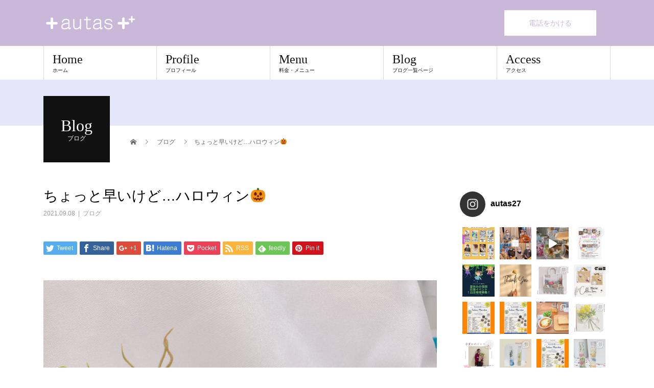

--- FILE ---
content_type: text/html; charset=UTF-8
request_url: http://autas.info/blog/962/
body_size: 109574
content:
<!DOCTYPE html>
<html lang="ja">
<head>
<meta charset="UTF-8">
<meta name="description" content="ご訪問ありがとうございます♡広島市佐伯区五日市　ハーバリウム＆アロマワックス＆リボン＆インアリウムのレッスンやワーク等主催しています。">
<meta name="viewport" content="width=device-width">
<title>ちょっと早いけど…ハロウィン🎃 &#8211; autas+</title>
<link rel='dns-prefetch' href='//s.w.org' />
<link rel="alternate" type="application/rss+xml" title="autas+ &raquo; フィード" href="http://autas.info/feed/" />
<link rel="alternate" type="application/rss+xml" title="autas+ &raquo; コメントフィード" href="http://autas.info/comments/feed/" />
		<script type="text/javascript">
			window._wpemojiSettings = {"baseUrl":"https:\/\/s.w.org\/images\/core\/emoji\/12.0.0-1\/72x72\/","ext":".png","svgUrl":"https:\/\/s.w.org\/images\/core\/emoji\/12.0.0-1\/svg\/","svgExt":".svg","source":{"concatemoji":"http:\/\/autas.info\/wp\/wp-includes\/js\/wp-emoji-release.min.js?ver=5.3.20"}};
			!function(e,a,t){var n,r,o,i=a.createElement("canvas"),p=i.getContext&&i.getContext("2d");function s(e,t){var a=String.fromCharCode;p.clearRect(0,0,i.width,i.height),p.fillText(a.apply(this,e),0,0);e=i.toDataURL();return p.clearRect(0,0,i.width,i.height),p.fillText(a.apply(this,t),0,0),e===i.toDataURL()}function c(e){var t=a.createElement("script");t.src=e,t.defer=t.type="text/javascript",a.getElementsByTagName("head")[0].appendChild(t)}for(o=Array("flag","emoji"),t.supports={everything:!0,everythingExceptFlag:!0},r=0;r<o.length;r++)t.supports[o[r]]=function(e){if(!p||!p.fillText)return!1;switch(p.textBaseline="top",p.font="600 32px Arial",e){case"flag":return s([127987,65039,8205,9895,65039],[127987,65039,8203,9895,65039])?!1:!s([55356,56826,55356,56819],[55356,56826,8203,55356,56819])&&!s([55356,57332,56128,56423,56128,56418,56128,56421,56128,56430,56128,56423,56128,56447],[55356,57332,8203,56128,56423,8203,56128,56418,8203,56128,56421,8203,56128,56430,8203,56128,56423,8203,56128,56447]);case"emoji":return!s([55357,56424,55356,57342,8205,55358,56605,8205,55357,56424,55356,57340],[55357,56424,55356,57342,8203,55358,56605,8203,55357,56424,55356,57340])}return!1}(o[r]),t.supports.everything=t.supports.everything&&t.supports[o[r]],"flag"!==o[r]&&(t.supports.everythingExceptFlag=t.supports.everythingExceptFlag&&t.supports[o[r]]);t.supports.everythingExceptFlag=t.supports.everythingExceptFlag&&!t.supports.flag,t.DOMReady=!1,t.readyCallback=function(){t.DOMReady=!0},t.supports.everything||(n=function(){t.readyCallback()},a.addEventListener?(a.addEventListener("DOMContentLoaded",n,!1),e.addEventListener("load",n,!1)):(e.attachEvent("onload",n),a.attachEvent("onreadystatechange",function(){"complete"===a.readyState&&t.readyCallback()})),(n=t.source||{}).concatemoji?c(n.concatemoji):n.wpemoji&&n.twemoji&&(c(n.twemoji),c(n.wpemoji)))}(window,document,window._wpemojiSettings);
		</script>
		<style type="text/css">
img.wp-smiley,
img.emoji {
	display: inline !important;
	border: none !important;
	box-shadow: none !important;
	height: 1em !important;
	width: 1em !important;
	margin: 0 .07em !important;
	vertical-align: -0.1em !important;
	background: none !important;
	padding: 0 !important;
}
</style>
	<link rel='stylesheet' id='sb_instagram_styles-css'  href='http://autas.info/wp/wp-content/plugins/instagram-feed/css/sb-instagram-2-2.min.css?ver=2.3' type='text/css' media='all' />
<link rel='stylesheet' id='wp-block-library-css'  href='http://autas.info/wp/wp-includes/css/dist/block-library/style.min.css?ver=5.3.20' type='text/css' media='all' />
<link rel='stylesheet' id='contact-form-7-css'  href='http://autas.info/wp/wp-content/plugins/contact-form-7/includes/css/styles.css?ver=5.1.7' type='text/css' media='all' />
<link rel='stylesheet' id='fancybox-css'  href='http://autas.info/wp/wp-content/plugins/easy-fancybox/css/jquery.fancybox.min.css?ver=1.3.24' type='text/css' media='screen' />
<link rel='stylesheet' id='beauty-slick-css'  href='http://autas.info/wp/wp-content/themes/beauty_tcd054/assets/css/slick.min.css?ver=5.3.20' type='text/css' media='all' />
<link rel='stylesheet' id='beauty-slick-theme-css'  href='http://autas.info/wp/wp-content/themes/beauty_tcd054/assets/css/slick-theme.min.css?ver=5.3.20' type='text/css' media='all' />
<link rel='stylesheet' id='beauty-style-css'  href='http://autas.info/wp/wp-content/themes/beauty_tcd054/style.css?ver=1.2' type='text/css' media='all' />
<script type='text/javascript' src='http://autas.info/wp/wp-includes/js/jquery/jquery.js?ver=1.12.4-wp'></script>
<script type='text/javascript' src='http://autas.info/wp/wp-includes/js/jquery/jquery-migrate.min.js?ver=1.4.1'></script>
<script type='text/javascript' src='http://autas.info/wp/wp-content/themes/beauty_tcd054/assets/js/slick.min.js?ver=1.2'></script>
<link rel='https://api.w.org/' href='http://autas.info/wp-json/' />
<link rel="canonical" href="http://autas.info/blog/962/" />
<link rel='shortlink' href='http://autas.info/?p=962' />
<link rel="alternate" type="application/json+oembed" href="http://autas.info/wp-json/oembed/1.0/embed?url=http%3A%2F%2Fautas.info%2Fblog%2F962%2F" />
<link rel="alternate" type="text/xml+oembed" href="http://autas.info/wp-json/oembed/1.0/embed?url=http%3A%2F%2Fautas.info%2Fblog%2F962%2F&#038;format=xml" />
<style>
.p-headline,.p-pager__item span,.p-portfolio__headline,.p-page-links > span,.c-pw__btn,.p-widget__title,.p-search__submit,.p-staff-blog__headline,.p-readmore__btn{background: #111111}.p-pager__item span,.p-page-links > span{border-color: #111111}.p-pagetop a:hover,.p-nav02__item a:hover,.p-index-content__btn:hover,.p-menu-btn.is-active,.c-pw__btn:hover,.p-search__submit:hover,.p-readmore__btn:hover{background: #422414}.p-article01__title a:hover,.p-article01__cat a:hover,.p-article02__title a:hover,.p-article03__title a:hover,.p-breadcrumb a:hover,.p-entry__cat a:hover,.p-article04 a:hover .p-article04__title,.p-article06 a:hover .p-article06__name,.p-profile__social-item a:hover,.p-style-author__body:hover .p-style-author__portrait-name,.p-style-author__body:hover .p-style-author__comment::after,.p-news-ticker__item-date,.p-news-ticker__list-item-title:hover,.p-article05 a:hover .p-article05__title,.p-news-ticker__list-item-date,.p-author__name a:hover,.p-profile__table a:hover,.p-style__table a:hover{color: #422414}.p-entry__body a{color: #422414}body,.p-global-nav .sub-title,.p-page-header__sub,.p-index-content__header-title span{font-family: "Segoe UI", Verdana, "游ゴシック", YuGothic, "Hiragino Kaku Gothic ProN", Meiryo, sans-serif}.l-header__tel,.c-logo,.p-global-nav > ul > li > a,.p-page-header__title,.p-banner-list__item-catch,.p-profile__table caption,.p-search__title,.p-style__data-item-headline,.p-index-content__header-title,.p-header-slider__item-title,.p-header-video__title,.p-header-youtube__title{font-family: "Times New Roman", "游明朝", "Yu Mincho", "游明朝体", "YuMincho", "ヒラギノ明朝 Pro W3", "Hiragino Mincho Pro", "HiraMinProN-W3", "HGS明朝E", "ＭＳ Ｐ明朝", "MS PMincho", serif; font-weight: 500}.p-hover-effect--type1:hover img{-webkit-transform: scale(1.2);transform: scale(1.2)}.l-footer__logo{font-size: 26px}.l-header{background: #cab8d9}.l-header__desc{color: #999999}.p-global-nav .sub-menu a{background: #cab8d9;color: #ffffff}.p-global-nav .sub-menu a:hover{background: #cab8d9;color: #ffffff}.p-contact__appointment{background: #ffffff;color: #cab8d9}.p-contact__appointment:hover{background: #cab8d9;color: #ffffff}.p-contact__appointment:hover{background: #cab8d9;color: #ffffff}.l-footer__info,.p-copyright{background: #cab8d9}.p-copyright{border-color: #cab8d9}.p-entry__title{font-size: 28px}.p-entry__body,.p-entry__body p{font-size: 14px}@media screen and (max-width: 991px) {.p-global-nav__inner{background: rgba(202,184,217, 1);color: #ffffff}.p-global-nav > ul > li > a{font-family: "Segoe UI", Verdana, "游ゴシック", YuGothic, "Hiragino Kaku Gothic ProN", Meiryo, sans-serif}}@media screen and (max-width: 767px) {.p-style + .p-nav02{display: none}}</style>
</head>
<body class="post-template-default single single-post postid-962 single-format-standard">
<header id="js-header" class="l-header l-header--fixed">
  <div class="l-header__inner l-inner">
    <div class="l-header__logo c-logo">
      <a href="http://autas.info/">
        <img src="http://autas.info/wp/wp-content/uploads/2019/03/autaslogo.png" alt="autas+" width="200" height="40">
      </a>
    </div>
    <p class="l-header__desc"></p>
        <div class="l-header__contact">
              <a href="tel:090-6417-3877" class="p-contact__appointment p-btn" target="_blank">電話をかける</a>
        </div>
      </div>
  <a href="#" id="js-menu-btn" class="p-menu-btn c-menu-btn"></a>
  <nav id="js-global-nav" class="p-global-nav"><ul class="p-global-nav__inner"><li id="menu-item-50" class="menu-item menu-item-type-post_type menu-item-object-page menu-item-home menu-item-50"><a href="http://autas.info/">Home<span class="sub-title">ホーム</span><span class="sub-menu-toggle"></span></a></li>
<li id="menu-item-48" class="menu-item menu-item-type-post_type menu-item-object-page menu-item-48"><a href="http://autas.info/profile/">Profile<span class="sub-title">プロフィール</span><span class="sub-menu-toggle"></span></a></li>
<li id="menu-item-47" class="menu-item menu-item-type-post_type menu-item-object-page menu-item-47"><a href="http://autas.info/menu/">Menu<span class="sub-title">料金・メニュー</span><span class="sub-menu-toggle"></span></a></li>
<li id="menu-item-49" class="menu-item menu-item-type-post_type menu-item-object-page current_page_parent menu-item-49"><a href="http://autas.info/blogpage/">Blog<span class="sub-title">ブログ一覧ページ</span><span class="sub-menu-toggle"></span></a></li>
<li id="menu-item-46" class="menu-item menu-item-type-post_type menu-item-object-page menu-item-46"><a href="http://autas.info/access/">Access<span class="sub-title">アクセス</span><span class="sub-menu-toggle"></span></a></li>
</ul></nav></header>
<main class="l-main">
    <ul class="p-breadcrumb c-breadcrumb" itemscope="" itemtype="http://schema.org/BreadcrumbList">
<li class="p-breadcrumb__item c-breadcrumb__item c-breadcrumb__item--home" itemprop="itemListElement" itemscope="" itemtype="http://schema.org/ListItem">
<a href="http://autas.info/" itemscope="" itemtype="http://schema.org/Thing" itemprop="item">
<span itemprop="name">HOME</span>
</a>
<meta itemprop="position" content="1">
</li>
<li class="p-breadcrumb__item c-breadcrumb__item" itemprop="itemListElement" itemscope="" itemtype="http://schema.org/ListItem">
<a href="http://autas.info/blogpage/" itemscope="" itemtype="http://schema.org/Thing" itemprop="item">
<span itemprop="name">ブログ</span>
</a>
<meta itemprop="position" content="2">
</li>
<li class="p-breadcrumb__item c-breadcrumb__item">ちょっと早いけど…ハロウィン🎃</li>
</ul>
  <header class="p-page-header" style="background: #e6e6fa;">
  <div class="p-page-header__inner l-inner">
    <div class="p-page-header__title" style="background: #111111; color: #ffffff; font-size: 32px;">Blog<span class="p-page-header__sub" style="color: #ffffff; font-size: 12px;">ブログ</span></div>
      </div>
</header>
  <div class="l-main__inner l-inner">
  <ul class="p-breadcrumb c-breadcrumb" itemscope="" itemtype="http://schema.org/BreadcrumbList">
<li class="p-breadcrumb__item c-breadcrumb__item c-breadcrumb__item--home" itemprop="itemListElement" itemscope="" itemtype="http://schema.org/ListItem">
<a href="http://autas.info/" itemscope="" itemtype="http://schema.org/Thing" itemprop="item">
<span itemprop="name">HOME</span>
</a>
<meta itemprop="position" content="1">
</li>
<li class="p-breadcrumb__item c-breadcrumb__item" itemprop="itemListElement" itemscope="" itemtype="http://schema.org/ListItem">
<a href="http://autas.info/blogpage/" itemscope="" itemtype="http://schema.org/Thing" itemprop="item">
<span itemprop="name">ブログ</span>
</a>
<meta itemprop="position" content="2">
</li>
<li class="p-breadcrumb__item c-breadcrumb__item">ちょっと早いけど…ハロウィン🎃</li>
</ul>
  <div class="l-contents">
    <div class="l-primary">
        			<article class="p-entry">
        <header>
          <h1 class="p-entry__title">ちょっと早いけど…ハロウィン🎃</h1>
          <p class="p-entry__meta">
            <time class="p-entry__date" datetime="2021-09-08">2021.09.08</time><span class="p-entry__cat"><a href="http://autas.info/category/blog/" rel="category tag">ブログ</a></span>          </p>
          			<ul class="p-entry__share c-share u-clearfix c-share--sm c-share--color">
				<li class="c-share__btn c-share__btn--twitter">
			    <a href="http://twitter.com/share?text=%E3%81%A1%E3%82%87%E3%81%A3%E3%81%A8%E6%97%A9%E3%81%84%E3%81%91%E3%81%A9%E2%80%A6%E3%83%8F%E3%83%AD%E3%82%A6%E3%82%A3%E3%83%B3%F0%9F%8E%83&url=http%3A%2F%2Fautas.info%2Fblog%2F962%2F&via=&tw_p=tweetbutton&related="  onclick="javascript:window.open(this.href, '', 'menubar=no,toolbar=no,resizable=yes,scrollbars=yes,height=400,width=600');return false;">
			     	<i class="c-share__icn c-share__icn--twitter"></i>
			      <span class="c-share__title">Tweet</span>
			   	</a>
			   </li>
			    <li class="c-share__btn c-share__btn--facebook">
			    	<a href="//www.facebook.com/sharer/sharer.php?u=http://autas.info/blog/962/&amp;t=%E3%81%A1%E3%82%87%E3%81%A3%E3%81%A8%E6%97%A9%E3%81%84%E3%81%91%E3%81%A9%E2%80%A6%E3%83%8F%E3%83%AD%E3%82%A6%E3%82%A3%E3%83%B3%F0%9F%8E%83" rel="nofollow" target="_blank">
			      	<i class="c-share__icn c-share__icn--facebook"></i>
			        <span class="c-share__title">Share</span>
			      </a>
			    </li>
			    <li class="c-share__btn c-share__btn--google-plus">
			      <a href="https://plus.google.com/share?url=http%3A%2F%2Fautas.info%2Fblog%2F962%2F" onclick="javascript:window.open(this.href, '', 'menubar=no,toolbar=no,resizable=yes,scrollbars=yes,height=600,width=500');return false;">
			      	<i class="c-share__icn c-share__icn--google-plus"></i>
			        <span class="c-share__title">+1</span>
			      </a>
					</li>
			    <li class="c-share__btn c-share__btn--hatebu">
			      <a href="http://b.hatena.ne.jp/add?mode=confirm&url=http%3A%2F%2Fautas.info%2Fblog%2F962%2F" onclick="javascript:window.open(this.href, '', 'menubar=no,toolbar=no,resizable=yes,scrollbars=yes,height=400,width=510');return false;">
			      	<i class="c-share__icn c-share__icn--hatebu"></i>
			        <span class="c-share__title">Hatena</span>
			      </a>
			    </li>
			    <li class="c-share__btn c-share__btn--pocket">
			    	<a href="http://getpocket.com/edit?url=http%3A%2F%2Fautas.info%2Fblog%2F962%2F&title=%E3%81%A1%E3%82%87%E3%81%A3%E3%81%A8%E6%97%A9%E3%81%84%E3%81%91%E3%81%A9%E2%80%A6%E3%83%8F%E3%83%AD%E3%82%A6%E3%82%A3%E3%83%B3%F0%9F%8E%83" target="_blank">
			      	<i class="c-share__icn c-share__icn--pocket"></i>
			        <span class="c-share__title">Pocket</span>
			      </a>
			    </li>
			    <li class="c-share__btn c-share__btn--rss">
			    	<a href="http://autas.info/feed/" target="_blank">
			      	<i class="c-share__icn c-share__icn--rss"></i>
			        <span class="c-share__title">RSS</span>
			      </a>
			    </li>
			    <li class="c-share__btn c-share__btn--feedly">
			    	<a href="http://feedly.com/index.html#subscription%2Ffeed%2Fhttp://autas.info/feed/" target="_blank">
			      	<i class="c-share__icn c-share__icn--feedly"></i>
			        <span class="c-share__title">feedly</span>
			      </a>
			    </li>
			    <li class="c-share__btn c-share__btn--pinterest">
			    	<a href="https://www.pinterest.com/pin/create/button/?url=http%3A%2F%2Fautas.info%2Fblog%2F962%2F&media=http://autas.info/wp/wp-content/uploads/2021/08/723615C3-13A7-48D6-A6F0-E604D53E9C2E.jpeg&description=%E3%81%A1%E3%82%87%E3%81%A3%E3%81%A8%E6%97%A9%E3%81%84%E3%81%91%E3%81%A9%E2%80%A6%E3%83%8F%E3%83%AD%E3%82%A6%E3%82%A3%E3%83%B3%F0%9F%8E%83" rel="nofollow" target="_blank">
			      	<i class="c-share__icn c-share__icn--pinterest"></i>
			        <span class="c-share__title">Pin it</span>
			      </a>
			    </li>
			</ul>
                    <div class="p-entry__img">
            <img width="1915" height="2553" src="http://autas.info/wp/wp-content/uploads/2021/08/723615C3-13A7-48D6-A6F0-E604D53E9C2E.jpeg" class="attachment-full size-full wp-post-image" alt="" srcset="http://autas.info/wp/wp-content/uploads/2021/08/723615C3-13A7-48D6-A6F0-E604D53E9C2E.jpeg 1915w, http://autas.info/wp/wp-content/uploads/2021/08/723615C3-13A7-48D6-A6F0-E604D53E9C2E-225x300.jpeg 225w, http://autas.info/wp/wp-content/uploads/2021/08/723615C3-13A7-48D6-A6F0-E604D53E9C2E-768x1024.jpeg 768w, http://autas.info/wp/wp-content/uploads/2021/08/723615C3-13A7-48D6-A6F0-E604D53E9C2E-1152x1536.jpeg 1152w, http://autas.info/wp/wp-content/uploads/2021/08/723615C3-13A7-48D6-A6F0-E604D53E9C2E-1536x2048.jpeg 1536w, http://autas.info/wp/wp-content/uploads/2021/08/723615C3-13A7-48D6-A6F0-E604D53E9C2E-180x240.jpeg 180w, http://autas.info/wp/wp-content/uploads/2021/08/723615C3-13A7-48D6-A6F0-E604D53E9C2E-90x120.jpeg 90w" sizes="(max-width: 1915px) 100vw, 1915px" />          </div>
                  </header>
                <div class="p-entry__body">
          <p>ご訪問ありがとうございます♡<br />
広島市佐伯区五日市　ハーバリウム＆アロマワックス＆リボン＆インアリウムのレッスンやワーク等<br />
主催しています。<br />
autas+(S＊BELINDA）岩本聖子です🍀</p>
<p>朝晩の冷え込みを最近感じるようになりました。<br />
皆さん、体調管理はしてくださいね。<br />
私自身も喉が弱いので気を付けています。</p>
<p>そして、昨日は新月でしたね。<br />
お願い事しましたか？<br />
私は、最近新月の時には願い事を書き留めています。</p>
<p>そして、明日9日は重陽の節句ですね。<br />
縁起がよい一粒万倍日でもあります。<br />
充実した楽しい一日になればよいなと思います。</p>
<p>さて、10月末は『happy helloween』ですね。<br />
可愛い資材をみつけたので簡単に作れるワーク見本を作ってみました。<br />
これは最近レッスンしている介護施設kisuiで作ります。<br />
失礼だけど年齢的にハロウィンなんてと思ってましたが<br />
皆様の関心があるようで思いがけない反応に私喜んでいます(*^^)v<br />
来週にはレッスン予定なので準備しています。</p>
<p>最近は、季節行事というかいろんなことが先取りというか早いですよね。<br />
私ぐらいの年齢になるとそのスピード感についていけないぐらいです。<br />
でも、楽しいことは大好きなのでいろんなことに参加したり挑戦して<br />
happyに過ごしたいと思っています。</p>
<p>皆様にもよい一日を～～～♡</p>
        </div>
                			<ul class="p-entry__share c-share u-clearfix c-share--sm c-share--color">
				<li class="c-share__btn c-share__btn--twitter">
			    <a href="http://twitter.com/share?text=%E3%81%A1%E3%82%87%E3%81%A3%E3%81%A8%E6%97%A9%E3%81%84%E3%81%91%E3%81%A9%E2%80%A6%E3%83%8F%E3%83%AD%E3%82%A6%E3%82%A3%E3%83%B3%F0%9F%8E%83&url=http%3A%2F%2Fautas.info%2Fblog%2F962%2F&via=&tw_p=tweetbutton&related="  onclick="javascript:window.open(this.href, '', 'menubar=no,toolbar=no,resizable=yes,scrollbars=yes,height=400,width=600');return false;">
			     	<i class="c-share__icn c-share__icn--twitter"></i>
			      <span class="c-share__title">Tweet</span>
			   	</a>
			   </li>
			    <li class="c-share__btn c-share__btn--facebook">
			    	<a href="//www.facebook.com/sharer/sharer.php?u=http://autas.info/blog/962/&amp;t=%E3%81%A1%E3%82%87%E3%81%A3%E3%81%A8%E6%97%A9%E3%81%84%E3%81%91%E3%81%A9%E2%80%A6%E3%83%8F%E3%83%AD%E3%82%A6%E3%82%A3%E3%83%B3%F0%9F%8E%83" rel="nofollow" target="_blank">
			      	<i class="c-share__icn c-share__icn--facebook"></i>
			        <span class="c-share__title">Share</span>
			      </a>
			    </li>
			    <li class="c-share__btn c-share__btn--google-plus">
			      <a href="https://plus.google.com/share?url=http%3A%2F%2Fautas.info%2Fblog%2F962%2F" onclick="javascript:window.open(this.href, '', 'menubar=no,toolbar=no,resizable=yes,scrollbars=yes,height=600,width=500');return false;">
			      	<i class="c-share__icn c-share__icn--google-plus"></i>
			        <span class="c-share__title">+1</span>
			      </a>
					</li>
			    <li class="c-share__btn c-share__btn--hatebu">
			      <a href="http://b.hatena.ne.jp/add?mode=confirm&url=http%3A%2F%2Fautas.info%2Fblog%2F962%2F" onclick="javascript:window.open(this.href, '', 'menubar=no,toolbar=no,resizable=yes,scrollbars=yes,height=400,width=510');return false;">
			      	<i class="c-share__icn c-share__icn--hatebu"></i>
			        <span class="c-share__title">Hatena</span>
			      </a>
			    </li>
			    <li class="c-share__btn c-share__btn--pocket">
			    	<a href="http://getpocket.com/edit?url=http%3A%2F%2Fautas.info%2Fblog%2F962%2F&title=%E3%81%A1%E3%82%87%E3%81%A3%E3%81%A8%E6%97%A9%E3%81%84%E3%81%91%E3%81%A9%E2%80%A6%E3%83%8F%E3%83%AD%E3%82%A6%E3%82%A3%E3%83%B3%F0%9F%8E%83" target="_blank">
			      	<i class="c-share__icn c-share__icn--pocket"></i>
			        <span class="c-share__title">Pocket</span>
			      </a>
			    </li>
			    <li class="c-share__btn c-share__btn--rss">
			    	<a href="http://autas.info/feed/" target="_blank">
			      	<i class="c-share__icn c-share__icn--rss"></i>
			        <span class="c-share__title">RSS</span>
			      </a>
			    </li>
			    <li class="c-share__btn c-share__btn--feedly">
			    	<a href="http://feedly.com/index.html#subscription%2Ffeed%2Fhttp://autas.info/feed/" target="_blank">
			      	<i class="c-share__icn c-share__icn--feedly"></i>
			        <span class="c-share__title">feedly</span>
			      </a>
			    </li>
			    <li class="c-share__btn c-share__btn--pinterest">
			    	<a href="https://www.pinterest.com/pin/create/button/?url=http%3A%2F%2Fautas.info%2Fblog%2F962%2F&media=http://autas.info/wp/wp-content/uploads/2021/08/723615C3-13A7-48D6-A6F0-E604D53E9C2E.jpeg&description=%E3%81%A1%E3%82%87%E3%81%A3%E3%81%A8%E6%97%A9%E3%81%84%E3%81%91%E3%81%A9%E2%80%A6%E3%83%8F%E3%83%AD%E3%82%A6%E3%82%A3%E3%83%B3%F0%9F%8E%83" rel="nofollow" target="_blank">
			      	<i class="c-share__icn c-share__icn--pinterest"></i>
			        <span class="c-share__title">Pin it</span>
			      </a>
			    </li>
			</ul>
         
				<ul class="p-entry__meta-box c-meta-box u-clearfix">
					<li class="c-meta-box__item c-meta-box__item--author">投稿者: <a href="http://autas.info/author/autas/" title="autas の投稿" rel="author">autas</a></li><li class="c-meta-box__item c-meta-box__item--category"><a href="http://autas.info/category/blog/" rel="category tag">ブログ</a></li>				</ul>
        								<ul class="p-nav01 c-nav01 u-clearfix">
          					<li class="p-nav01__item--prev p-nav01__item c-nav01__item c-nav01__item--prev">
				    <a href="http://autas.info/blog/960/" data-prev="前の記事"><span>結婚記念日💍ハーバリウム</span></a>
					</li>
          					<li class="p-nav01__item--next p-nav01__item c-nav01__item c-nav01__item--next">
				  	<a href="http://autas.info/blog/964/" data-next="次の記事"><span>お花に癒してもらいましょう～～～(*^^*)</span></a>
					</li>
          				</ul>
              </article>
                  <section>
        <h2 class="p-headline p-headline--lg">関連記事</h2>
        <ul class="p-entry__related">
          					<li class="p-entry__related-item p-article04">
            <a href="http://autas.info/blog/344/" class="p-hover-effect--type1">
              <div class="p-article04__img">
                <img width="430" height="268" src="http://autas.info/wp/wp-content/uploads/2019/07/FFD13E68-26CC-419A-BA46-D37CD05BCB78-430x268.jpeg" class="attachment-size3 size-size3 wp-post-image" alt="" />              </div>
              <h3 class="p-article04__title">ぴあマルシェ初出店</h3>
            </a>
          </li> 
          					<li class="p-entry__related-item p-article04">
            <a href="http://autas.info/blog/518/" class="p-hover-effect--type1">
              <div class="p-article04__img">
                <img width="430" height="268" src="http://autas.info/wp/wp-content/uploads/2020/03/A231343C-00B1-46A2-82DB-5644216BEE48-430x268.jpeg" class="attachment-size3 size-size3 wp-post-image" alt="" />              </div>
              <h3 class="p-article04__title">お久しぶりです😊</h3>
            </a>
          </li> 
          					<li class="p-entry__related-item p-article04">
            <a href="http://autas.info/blog/81/" class="p-hover-effect--type1">
              <div class="p-article04__img">
                <img width="430" height="268" src="http://autas.info/wp/wp-content/uploads/2019/02/image12-430x268.jpeg" class="attachment-size3 size-size3 wp-post-image" alt="" />              </div>
              <h3 class="p-article04__title">廿日市市最禅寺　刺繍枠の教室を開催しました！</h3>
            </a>
          </li> 
          					<li class="p-entry__related-item p-article04">
            <a href="http://autas.info/blog/960/" class="p-hover-effect--type1">
              <div class="p-article04__img">
                <img width="430" height="268" src="http://autas.info/wp/wp-content/uploads/2021/08/80E53439-2667-4CD9-BED9-22965D6208A0-430x268.jpeg" class="attachment-size3 size-size3 wp-post-image" alt="" />              </div>
              <h3 class="p-article04__title">結婚記念日💍ハーバリウム</h3>
            </a>
          </li> 
          					<li class="p-entry__related-item p-article04">
            <a href="http://autas.info/blog/799/" class="p-hover-effect--type1">
              <div class="p-article04__img">
                <img width="430" height="268" src="http://autas.info/wp/wp-content/uploads/2021/02/0A3504B2-232D-4E73-92C4-E8F65E1B35F2-430x268.jpeg" class="attachment-size3 size-size3 wp-post-image" alt="" />              </div>
              <h3 class="p-article04__title">お幸せに(*^^*)</h3>
            </a>
          </li> 
          					<li class="p-entry__related-item p-article04">
            <a href="http://autas.info/blog/836/" class="p-hover-effect--type1">
              <div class="p-article04__img">
                <img width="430" height="268" src="http://autas.info/wp/wp-content/uploads/2021/02/DA9CDF09-0152-4AEF-A73C-9A3E5DA8A2AF-430x268.jpeg" class="attachment-size3 size-size3 wp-post-image" alt="" />              </div>
              <h3 class="p-article04__title">吉香公園</h3>
            </a>
          </li> 
                  </ul>
		  </section>
          </div>
    <div class="l-secondary">
<div class="widget_text p-widget widget_custom_html" id="custom_html-2">
<div class="textwidget custom-html-widget">
<div id="sb_instagram" class="sbi sbi_col_4  sbi_width_resp sbi_disable_mobile" style="padding-bottom: 10px;width: 100%;" data-feedid="sbi_17841405555629507#20" data-res="auto" data-cols="4" data-num="20" data-shortcode-atts="{}" >
	<div class="sb_instagram_header  sbi_no_avatar" style="padding: 5px; margin-bottom: 10px;padding-bottom: 0;">
    <a href="https://www.instagram.com/autas27/" target="_blank" rel="noopener noreferrer" title="@autas27" class="sbi_header_link">
        <div class="sbi_header_text sbi_no_bio">
            <h3 >autas27</h3>
	                </div>
                <div class="sbi_header_img">
            <div class="sbi_header_hashtag_icon"><svg class="sbi_new_logo fa-instagram fa-w-14" aria-hidden="true" data-fa-processed="" aria-label="Instagram" data-prefix="fab" data-icon="instagram" role="img" viewBox="0 0 448 512">
	                <path fill="currentColor" d="M224.1 141c-63.6 0-114.9 51.3-114.9 114.9s51.3 114.9 114.9 114.9S339 319.5 339 255.9 287.7 141 224.1 141zm0 189.6c-41.1 0-74.7-33.5-74.7-74.7s33.5-74.7 74.7-74.7 74.7 33.5 74.7 74.7-33.6 74.7-74.7 74.7zm146.4-194.3c0 14.9-12 26.8-26.8 26.8-14.9 0-26.8-12-26.8-26.8s12-26.8 26.8-26.8 26.8 12 26.8 26.8zm76.1 27.2c-1.7-35.9-9.9-67.7-36.2-93.9-26.2-26.2-58-34.4-93.9-36.2-37-2.1-147.9-2.1-184.9 0-35.8 1.7-67.6 9.9-93.9 36.1s-34.4 58-36.2 93.9c-2.1 37-2.1 147.9 0 184.9 1.7 35.9 9.9 67.7 36.2 93.9s58 34.4 93.9 36.2c37 2.1 147.9 2.1 184.9 0 35.9-1.7 67.7-9.9 93.9-36.2 26.2-26.2 34.4-58 36.2-93.9 2.1-37 2.1-147.8 0-184.8zM398.8 388c-7.8 19.6-22.9 34.7-42.6 42.6-29.5 11.7-99.5 9-132.1 9s-102.7 2.6-132.1-9c-19.6-7.8-34.7-22.9-42.6-42.6-11.7-29.5-9-99.5-9-132.1s-2.6-102.7 9-132.1c7.8-19.6 22.9-34.7 42.6-42.6 29.5-11.7 99.5-9 132.1-9s102.7-2.6 132.1 9c19.6 7.8 34.7 22.9 42.6 42.6 11.7 29.5 9 99.5 9 132.1s2.7 102.7-9 132.1z"></path>
	            </svg></div>
        </div>
        
    </a>
</div>
    <div id="sbi_images" style="padding: 5px;">
		<div class="sbi_item sbi_type_carousel sbi_new sbi_transition" id="sbi_17984808926103479" data-date="1684678881">
    <div class="sbi_photo_wrap">
        <a class="sbi_photo" href="https://www.instagram.com/p/CsgiMvJvITA/" target="_blank" rel="noopener noreferrer" data-full-res="https://scontent-nrt1-1.cdninstagram.com/v/t51.29350-15/348606128_1903294603389342_1344985451143393251_n.jpg?_nc_cat=107&#038;ccb=1-7&#038;_nc_sid=8ae9d6&#038;_nc_ohc=ZgBTvMUFMGYAX_Pgspa&#038;_nc_ht=scontent-nrt1-1.cdninstagram.com&#038;edm=ANo9K5cEAAAA&#038;oh=00_AfDYzH-OC32IMwrf52evDvpqbizaXsA9wly7hiLGnbLYvQ&#038;oe=6474617E" data-img-src-set="{&quot;d&quot;:&quot;https:\/\/scontent-nrt1-1.cdninstagram.com\/v\/t51.29350-15\/348606128_1903294603389342_1344985451143393251_n.jpg?_nc_cat=107&amp;ccb=1-7&amp;_nc_sid=8ae9d6&amp;_nc_ohc=ZgBTvMUFMGYAX_Pgspa&amp;_nc_ht=scontent-nrt1-1.cdninstagram.com&amp;edm=ANo9K5cEAAAA&amp;oh=00_AfDYzH-OC32IMwrf52evDvpqbizaXsA9wly7hiLGnbLYvQ&amp;oe=6474617E&quot;,&quot;150&quot;:&quot;https:\/\/www.instagram.com\/p\/CsgiMvJvITA\/media?size=t&quot;,&quot;320&quot;:&quot;https:\/\/www.instagram.com\/p\/CsgiMvJvITA\/media?size=m&quot;,&quot;640&quot;:&quot;https:\/\/www.instagram.com\/p\/CsgiMvJvITA\/media?size=l&quot;}">
            <span class="sbi-screenreader"></span>
            <svg class="svg-inline--fa fa-clone fa-w-16 sbi_lightbox_carousel_icon" aria-hidden="true" aria-label="Clone" data-fa-proƒcessed="" data-prefix="far" data-icon="clone" role="img" xmlns="http://www.w3.org/2000/svg" viewBox="0 0 512 512">
	                <path fill="currentColor" d="M464 0H144c-26.51 0-48 21.49-48 48v48H48c-26.51 0-48 21.49-48 48v320c0 26.51 21.49 48 48 48h320c26.51 0 48-21.49 48-48v-48h48c26.51 0 48-21.49 48-48V48c0-26.51-21.49-48-48-48zM362 464H54a6 6 0 0 1-6-6V150a6 6 0 0 1 6-6h42v224c0 26.51 21.49 48 48 48h224v42a6 6 0 0 1-6 6zm96-96H150a6 6 0 0 1-6-6V54a6 6 0 0 1 6-6h308a6 6 0 0 1 6 6v308a6 6 0 0 1-6 6z"></path>
	            </svg>	                    <img src="http://autas.info/wp/wp-content/plugins/instagram-feed/img/placeholder.png" alt="いつもご覧頂きありがとうございます😊

イベント出店のお知らせです🎪
『第1回 わくわくマルシェ』

R5.5.27（土）10:30～16:00

★広島市南区大須賀町14-12
  東進衛星予備校ビル5階

広島駅降りてすぐなので、皆様是非遊びにいらしてくださいね♡

今回は、大人可愛いチャームの
ワークショップで出店します。

フラワー雑貨販売も少し…
お部屋に飾ってもらえると嬉しいです♥️

他にも、耳つぼやカラー診断、手相…美味しいおはぎ他皆様をお待ちしています🎶✨

#わくわくマルシェ
#大人のイベント 
#広島イベント
#楽しい時間 
#わくわく 
#お待ちしています">
        </a>
    </div>
</div><div class="sbi_item sbi_type_image sbi_new sbi_transition" id="sbi_17987605856020456" data-date="1684151172">
    <div class="sbi_photo_wrap">
        <a class="sbi_photo" href="https://www.instagram.com/p/CsQzrMKvnRT/" target="_blank" rel="noopener noreferrer" data-full-res="https://scontent-nrt1-1.cdninstagram.com/v/t51.29350-15/346671683_1643790566068618_3748884699938594347_n.jpg?_nc_cat=109&#038;ccb=1-7&#038;_nc_sid=8ae9d6&#038;_nc_ohc=5NdhnOH3wjwAX9Y5oD-&#038;_nc_ht=scontent-nrt1-1.cdninstagram.com&#038;edm=ANo9K5cEAAAA&#038;oh=00_AfCo1KvzTRqymzK2RJjWEXckUReXmES-HpDWipdcK2tdTg&#038;oe=64739DDE" data-img-src-set="{&quot;d&quot;:&quot;https:\/\/scontent-nrt1-1.cdninstagram.com\/v\/t51.29350-15\/346671683_1643790566068618_3748884699938594347_n.jpg?_nc_cat=109&amp;ccb=1-7&amp;_nc_sid=8ae9d6&amp;_nc_ohc=5NdhnOH3wjwAX9Y5oD-&amp;_nc_ht=scontent-nrt1-1.cdninstagram.com&amp;edm=ANo9K5cEAAAA&amp;oh=00_AfCo1KvzTRqymzK2RJjWEXckUReXmES-HpDWipdcK2tdTg&amp;oe=64739DDE&quot;,&quot;150&quot;:&quot;https:\/\/www.instagram.com\/p\/CsQzrMKvnRT\/media?size=t&quot;,&quot;320&quot;:&quot;https:\/\/www.instagram.com\/p\/CsQzrMKvnRT\/media?size=m&quot;,&quot;640&quot;:&quot;https:\/\/scontent-nrt1-1.cdninstagram.com\/v\/t51.29350-15\/346671683_1643790566068618_3748884699938594347_n.jpg?_nc_cat=109&amp;ccb=1-7&amp;_nc_sid=8ae9d6&amp;_nc_ohc=5NdhnOH3wjwAX9Y5oD-&amp;_nc_ht=scontent-nrt1-1.cdninstagram.com&amp;edm=ANo9K5cEAAAA&amp;oh=00_AfCo1KvzTRqymzK2RJjWEXckUReXmES-HpDWipdcK2tdTg&amp;oe=64739DDE&quot;}">
            <span class="sbi-screenreader"></span>
            	                    <img src="http://autas.info/wp/wp-content/plugins/instagram-feed/img/placeholder.png" alt="今月のkisuiは
チャームにもなるコサージュ作り❁⃘*.ﾟ

オーガンジーのお花を使って上品で優しい感じのコサージュを作りました♡

／
いつ、つけたらえーかね?!
カバンつけたら良いよ🙆‍♀️
早速つけよ！·͜· ♡
＼
いろんな声が聞こえてきました👂

男性の方もチャレンジされて
お孫さんにプレゼントされるとか…
なんて素敵なことでしょう🍀

何歳になってもチャレンジするのは大切ですね✨

今回も皆さま素敵な笑顔⸜(* ॑ ॑* )⸝♡

kisui担当者、関係者の皆様ありがとうございました🙇‍♀️

#広島 #広島ワークショップ #レッスン #花のある暮らし #コサージュ #手作りコサージュ #コサージュ手作り #はなのあるくらし #生活に彩りを #楽しい時間 #老人ホーム">
        </a>
    </div>
</div><div class="sbi_item sbi_type_video sbi_new sbi_transition" id="sbi_18104179561315856" data-date="1684039925">
    <div class="sbi_photo_wrap">
        <a class="sbi_photo" href="https://www.instagram.com/reel/CsNfeIjOQ0N/" target="_blank" rel="noopener noreferrer" data-full-res="https://scontent-nrt1-1.cdninstagram.com/v/t51.36329-15/346015731_662510162382049_2779407124165214761_n.jpg?_nc_cat=105&#038;ccb=1-7&#038;_nc_sid=8ae9d6&#038;_nc_ohc=ZwP2I1bn1hIAX9f5Dis&#038;_nc_ht=scontent-nrt1-1.cdninstagram.com&#038;edm=ANo9K5cEAAAA&#038;oh=00_AfCsx84_pxilMiWqE7K5qR0fUKulnCkn0dmHTz3W6VoFWw&#038;oe=64735BC1" data-img-src-set="{&quot;d&quot;:&quot;https:\/\/scontent-nrt1-1.cdninstagram.com\/v\/t51.36329-15\/346015731_662510162382049_2779407124165214761_n.jpg?_nc_cat=105&amp;ccb=1-7&amp;_nc_sid=8ae9d6&amp;_nc_ohc=ZwP2I1bn1hIAX9f5Dis&amp;_nc_ht=scontent-nrt1-1.cdninstagram.com&amp;edm=ANo9K5cEAAAA&amp;oh=00_AfCsx84_pxilMiWqE7K5qR0fUKulnCkn0dmHTz3W6VoFWw&amp;oe=64735BC1&quot;,&quot;150&quot;:&quot;https:\/\/www.instagram.com\/reel\/CsNfeIjOQ0N\/media?size=t&quot;,&quot;320&quot;:&quot;https:\/\/www.instagram.com\/reel\/CsNfeIjOQ0N\/media?size=m&quot;,&quot;640&quot;:&quot;https:\/\/www.instagram.com\/reel\/CsNfeIjOQ0N\/media?size=l&quot;}">
            <span class="sbi-screenreader">Instagram post 18104179561315856</span>
            	        <svg style="color: rgba(255,255,255,1)" class="svg-inline--fa fa-play fa-w-14 sbi_playbtn" aria-label="Play" aria-hidden="true" data-fa-processed="" data-prefix="fa" data-icon="play" role="presentation" xmlns="http://www.w3.org/2000/svg" viewBox="0 0 448 512"><path fill="currentColor" d="M424.4 214.7L72.4 6.6C43.8-10.3 0 6.1 0 47.9V464c0 37.5 40.7 60.1 72.4 41.3l352-208c31.4-18.5 31.5-64.1 0-82.6z"></path></svg>            <img src="http://autas.info/wp/wp-content/plugins/instagram-feed/img/placeholder.png" alt="Instagram post 18104179561315856">
        </a>
    </div>
</div><div class="sbi_item sbi_type_carousel sbi_new sbi_transition" id="sbi_17951320142610779" data-date="1683697415">
    <div class="sbi_photo_wrap">
        <a class="sbi_photo" href="https://www.instagram.com/p/CsDSM3xvVLw/" target="_blank" rel="noopener noreferrer" data-full-res="https://scontent-nrt1-1.cdninstagram.com/v/t51.29350-15/345593621_1033754427588609_6325822861115794689_n.jpg?_nc_cat=102&#038;ccb=1-7&#038;_nc_sid=8ae9d6&#038;_nc_ohc=VfJc1RcFCm4AX8_cc7f&#038;_nc_ht=scontent-nrt1-1.cdninstagram.com&#038;edm=ANo9K5cEAAAA&#038;oh=00_AfDCdeiNmRTuzCPnUiwshQlI31ZIGTnBeSu-ferRUQbQ6w&#038;oe=6472F490" data-img-src-set="{&quot;d&quot;:&quot;https:\/\/scontent-nrt1-1.cdninstagram.com\/v\/t51.29350-15\/345593621_1033754427588609_6325822861115794689_n.jpg?_nc_cat=102&amp;ccb=1-7&amp;_nc_sid=8ae9d6&amp;_nc_ohc=VfJc1RcFCm4AX8_cc7f&amp;_nc_ht=scontent-nrt1-1.cdninstagram.com&amp;edm=ANo9K5cEAAAA&amp;oh=00_AfDCdeiNmRTuzCPnUiwshQlI31ZIGTnBeSu-ferRUQbQ6w&amp;oe=6472F490&quot;,&quot;150&quot;:&quot;https:\/\/www.instagram.com\/p\/CsDSM3xvVLw\/media?size=t&quot;,&quot;320&quot;:&quot;https:\/\/www.instagram.com\/p\/CsDSM3xvVLw\/media?size=m&quot;,&quot;640&quot;:&quot;https:\/\/www.instagram.com\/p\/CsDSM3xvVLw\/media?size=l&quot;}">
            <span class="sbi-screenreader"></span>
            <svg class="svg-inline--fa fa-clone fa-w-16 sbi_lightbox_carousel_icon" aria-hidden="true" aria-label="Clone" data-fa-proƒcessed="" data-prefix="far" data-icon="clone" role="img" xmlns="http://www.w3.org/2000/svg" viewBox="0 0 512 512">
	                <path fill="currentColor" d="M464 0H144c-26.51 0-48 21.49-48 48v48H48c-26.51 0-48 21.49-48 48v320c0 26.51 21.49 48 48 48h320c26.51 0 48-21.49 48-48v-48h48c26.51 0 48-21.49 48-48V48c0-26.51-21.49-48-48-48zM362 464H54a6 6 0 0 1-6-6V150a6 6 0 0 1 6-6h42v224c0 26.51 21.49 48 48 48h224v42a6 6 0 0 1-6 6zm96-96H150a6 6 0 0 1-6-6V54a6 6 0 0 1 6-6h308a6 6 0 0 1 6 6v308a6 6 0 0 1-6 6z"></path>
	            </svg>	                    <img src="http://autas.info/wp/wp-content/plugins/instagram-feed/img/placeholder.png" alt="いつもご覧頂きありがとうございます😊

イベント出店のお知らせです🎪
『保護ネコ🐱譲渡会with
  雑貨市』

R5.5.14（日）11:00～15:00
広電西広島駅前  KOI PLACE

廿日市市で11人の作家さんから構成されて活動されてるLienさんのスペース内で出店しています🎶

可愛い布雑貨他販売されてます
❁⃘*.ﾟ
私は、今回フラワー雑貨とメモリアルBOXのオーダーをお受けします✨
クリスタルの香水瓶にお花を添えて作成します。

そして、羊毛フェルトで活躍されてるpetit atelier プチアトリエ  @bleu.blue_felt さんとコラボが決まりました。

詳細はまた後日お知らせします
‪ꔛ‬♡‪
この週末は、今のところ残念ながら雨の予報☔️

『お天気にな〜れ☀️』と心から思っています。

電車降りてすぐなので、皆様是非遊びにいらしてくださいね♡

#里親さがしポーポキ 
#保護ネコ譲渡会
#広島電鉄西広島駅
#KOI PLACE
#広島イベント
#フラワー雑貨
#メモリアルBOX">
        </a>
    </div>
</div><div class="sbi_item sbi_type_image sbi_new sbi_transition" id="sbi_17977942748233735" data-date="1683633512">
    <div class="sbi_photo_wrap">
        <a class="sbi_photo" href="https://www.instagram.com/p/CsBYUStP2Ho/" target="_blank" rel="noopener noreferrer" data-full-res="https://scontent-nrt1-1.cdninstagram.com/v/t51.29350-15/345238931_1256777088260589_3487078464632601837_n.jpg?_nc_cat=106&#038;ccb=1-7&#038;_nc_sid=8ae9d6&#038;_nc_ohc=gqmNyWg00JkAX8iPsyO&#038;_nc_ht=scontent-nrt1-1.cdninstagram.com&#038;edm=ANo9K5cEAAAA&#038;oh=00_AfD9o1_ALeoIx-ODqPc3uKg0hasZ-WpRio3gggR1fGPz_g&#038;oe=6473168E" data-img-src-set="{&quot;d&quot;:&quot;https:\/\/scontent-nrt1-1.cdninstagram.com\/v\/t51.29350-15\/345238931_1256777088260589_3487078464632601837_n.jpg?_nc_cat=106&amp;ccb=1-7&amp;_nc_sid=8ae9d6&amp;_nc_ohc=gqmNyWg00JkAX8iPsyO&amp;_nc_ht=scontent-nrt1-1.cdninstagram.com&amp;edm=ANo9K5cEAAAA&amp;oh=00_AfD9o1_ALeoIx-ODqPc3uKg0hasZ-WpRio3gggR1fGPz_g&amp;oe=6473168E&quot;,&quot;150&quot;:&quot;https:\/\/www.instagram.com\/p\/CsBYUStP2Ho\/media?size=t&quot;,&quot;320&quot;:&quot;https:\/\/www.instagram.com\/p\/CsBYUStP2Ho\/media?size=m&quot;,&quot;640&quot;:&quot;https:\/\/scontent-nrt1-1.cdninstagram.com\/v\/t51.29350-15\/345238931_1256777088260589_3487078464632601837_n.jpg?_nc_cat=106&amp;ccb=1-7&amp;_nc_sid=8ae9d6&amp;_nc_ohc=gqmNyWg00JkAX8iPsyO&amp;_nc_ht=scontent-nrt1-1.cdninstagram.com&amp;edm=ANo9K5cEAAAA&amp;oh=00_AfD9o1_ALeoIx-ODqPc3uKg0hasZ-WpRio3gggR1fGPz_g&amp;oe=6473168E&quot;}">
            <span class="sbi-screenreader">『夏休み宿題応援企画』
ワーク&amp;マル</span>
            	                    <img src="http://autas.info/wp/wp-content/plugins/instagram-feed/img/placeholder.png" alt="『夏休み宿題応援企画』
ワーク&amp;マルシェ(仮)

今回、いつものsalon marcheとは違う子供向けのイベントを開催致します🎪

開催にあたり出店者様を募集させて頂きます😊
DMにてご応募の程よろしくお願い致します！

※佐伯区役所地域振興課の後援を頂き、各児童館、公民館他へのチラシ配布予定。

7月30日（日）
10:30~16:00  駐車場無料🅿️

広島市佐伯区吉見園1-25
  アヴィーユビル5階
　　　　(五日市駅南口直近)

▪お子さま向けWS&amp;販売
▪大人向けの販売(占い、セッションも可)

主催  autas+  岩本 聖子

イベントの基本は、みんな（お客様&amp;出店者様）で楽しい時間を過ごすことを目標としています。
それと、各自でのお声掛けSNS等の発信での集客の御協力をお願い致します。

★出店内容で被る場合はお断りさせて頂きます。
ご了承くださいm(*_ _)m
 
★駐車場は無料です。
 機械に通すので駐車券を必ずお待ちください。もちろん、お客様も利用される間は無料です。
一度機械を通しますと何時間でも無料です。

★出店料  2000円（当日徴収)
 
★無料貸出  会議用テーブル 長方形（180x60)
長方形（120x75）
椅子は2個~3個　WSはご相談下さい。
出店数によっては不足するかもしれません。
各自持参等御協力お願いします。

★ディスプレイの関係での棚や机を持ち込みたい方はOKです。
 
★搬入  当日９時半から可能です。

★ワークショップ参加費や
物販売上金等出店者様各自で、責任を持って管理をお願いします。盗難、紛失等は責任を負いかねます。

コロナ対策のマスク等いろいろ変わって来ましたが、各自で下記の通りお願いします。
 
ーーーーーーーーーーーーー

※各自ブースに手指の消毒液完備

※金銭の受け渡しはトレーで。

※マスクの着用はご協力よろしくお願いします。

※朝の体温を必ず測って高い方は主催者に申告すること。

ご不明な点がございましたら
090-6417-3877 岩本
又は、DMにてお問い合わせください。

#イベント出店 #イベント情報 #イベント企画  #こどものいる暮らし #子どものいる暮らし #子どもとお出かけ #子供とお出かけ部 #広島イベント
#夏休み宿題応援
#夏休み宿題応援プロジェクト 
#夏休み課題
#ママ向けマルシェ
#ワーク&amp;マルシェ
#佐伯区地域振興
#佐伯区児童館
#佐伯区保育園">
        </a>
    </div>
</div><div class="sbi_item sbi_type_image sbi_new sbi_transition" id="sbi_18362045770046147" data-date="1682341123">
    <div class="sbi_photo_wrap">
        <a class="sbi_photo" href="https://www.instagram.com/p/Cra3R9wvJOe/" target="_blank" rel="noopener noreferrer" data-full-res="https://scontent-nrt1-1.cdninstagram.com/v/t51.29350-15/342545710_1254824675126275_2018409050243872617_n.jpg?_nc_cat=107&#038;ccb=1-7&#038;_nc_sid=8ae9d6&#038;_nc_ohc=gD8mJg--CfcAX8BF5lw&#038;_nc_ht=scontent-nrt1-1.cdninstagram.com&#038;edm=ANo9K5cEAAAA&#038;oh=00_AfCah8Cgq59ke5wd6nicFlUPw-xa2K_0_tIctJX9cib8uA&#038;oe=6473CFB5" data-img-src-set="{&quot;d&quot;:&quot;https:\/\/scontent-nrt1-1.cdninstagram.com\/v\/t51.29350-15\/342545710_1254824675126275_2018409050243872617_n.jpg?_nc_cat=107&amp;ccb=1-7&amp;_nc_sid=8ae9d6&amp;_nc_ohc=gD8mJg--CfcAX8BF5lw&amp;_nc_ht=scontent-nrt1-1.cdninstagram.com&amp;edm=ANo9K5cEAAAA&amp;oh=00_AfCah8Cgq59ke5wd6nicFlUPw-xa2K_0_tIctJX9cib8uA&amp;oe=6473CFB5&quot;,&quot;150&quot;:&quot;https:\/\/www.instagram.com\/p\/Cra3R9wvJOe\/media?size=t&quot;,&quot;320&quot;:&quot;https:\/\/www.instagram.com\/p\/Cra3R9wvJOe\/media?size=m&quot;,&quot;640&quot;:&quot;https:\/\/scontent-nrt1-1.cdninstagram.com\/v\/t51.29350-15\/342545710_1254824675126275_2018409050243872617_n.jpg?_nc_cat=107&amp;ccb=1-7&amp;_nc_sid=8ae9d6&amp;_nc_ohc=gD8mJg--CfcAX8BF5lw&amp;_nc_ht=scontent-nrt1-1.cdninstagram.com&amp;edm=ANo9K5cEAAAA&amp;oh=00_AfCah8Cgq59ke5wd6nicFlUPw-xa2K_0_tIctJX9cib8uA&amp;oe=6473CFB5&quot;}">
            <span class="sbi-screenreader">．

サロンマルシェ無事終了しました</span>
            	                    <img src="http://autas.info/wp/wp-content/plugins/instagram-feed/img/placeholder.png" alt="．

サロンマルシェ無事終了しました🌼*･

お天気にも恵まれ、行楽日和だったもののたくさんの方に足を運んで頂きました😌

「楽しかったよー！」と言って頂けるのが何よりもの励みになります！
お客様、出店者、イベントに関わる全ての人が楽しめるイベントを目指しています🥳

次回もワクワクドキドキを皆様にお届け出来ますように🍀*゜

本当にありがとうございました🙇‍♀️

#salon marche
#イベント終わり #無事終了 #ありがとうございました #ご縁に感謝">
        </a>
    </div>
</div><div class="sbi_item sbi_type_carousel sbi_new sbi_transition" id="sbi_17998246495747378" data-date="1682175881">
    <div class="sbi_photo_wrap">
        <a class="sbi_photo" href="https://www.instagram.com/p/CrV8G04P_na/" target="_blank" rel="noopener noreferrer" data-full-res="https://scontent-nrt1-1.cdninstagram.com/v/t51.29350-15/342382185_875893406810172_7389682191805918678_n.jpg?_nc_cat=108&#038;ccb=1-7&#038;_nc_sid=8ae9d6&#038;_nc_ohc=IGTbyysynYQAX-j-8Pf&#038;_nc_ht=scontent-nrt1-1.cdninstagram.com&#038;edm=ANo9K5cEAAAA&#038;oh=00_AfCYAliMLl7Acl5h-9PyhwBQO37vVIeBMzqAiB4sMVF4iA&#038;oe=6472FEF6" data-img-src-set="{&quot;d&quot;:&quot;https:\/\/scontent-nrt1-1.cdninstagram.com\/v\/t51.29350-15\/342382185_875893406810172_7389682191805918678_n.jpg?_nc_cat=108&amp;ccb=1-7&amp;_nc_sid=8ae9d6&amp;_nc_ohc=IGTbyysynYQAX-j-8Pf&amp;_nc_ht=scontent-nrt1-1.cdninstagram.com&amp;edm=ANo9K5cEAAAA&amp;oh=00_AfCYAliMLl7Acl5h-9PyhwBQO37vVIeBMzqAiB4sMVF4iA&amp;oe=6472FEF6&quot;,&quot;150&quot;:&quot;https:\/\/www.instagram.com\/p\/CrV8G04P_na\/media?size=t&quot;,&quot;320&quot;:&quot;https:\/\/www.instagram.com\/p\/CrV8G04P_na\/media?size=m&quot;,&quot;640&quot;:&quot;https:\/\/www.instagram.com\/p\/CrV8G04P_na\/media?size=l&quot;}">
            <span class="sbi-screenreader"></span>
            <svg class="svg-inline--fa fa-clone fa-w-16 sbi_lightbox_carousel_icon" aria-hidden="true" aria-label="Clone" data-fa-proƒcessed="" data-prefix="far" data-icon="clone" role="img" xmlns="http://www.w3.org/2000/svg" viewBox="0 0 512 512">
	                <path fill="currentColor" d="M464 0H144c-26.51 0-48 21.49-48 48v48H48c-26.51 0-48 21.49-48 48v320c0 26.51 21.49 48 48 48h320c26.51 0 48-21.49 48-48v-48h48c26.51 0 48-21.49 48-48V48c0-26.51-21.49-48-48-48zM362 464H54a6 6 0 0 1-6-6V150a6 6 0 0 1 6-6h42v224c0 26.51 21.49 48 48 48h224v42a6 6 0 0 1-6 6zm96-96H150a6 6 0 0 1-6-6V54a6 6 0 0 1 6-6h308a6 6 0 0 1 6 6v308a6 6 0 0 1-6 6z"></path>
	            </svg>	                    <img src="http://autas.info/wp/wp-content/plugins/instagram-feed/img/placeholder.png" alt="いつもご覧頂きありがとうございます😊

イベント販売用  @salonmarche
にフラワーアレンジとリースを作ってみました❁⃘*.ﾟ

1点は、今人気の少しくすみを意識して、もう一点は明るいイメージのリース気に入って頂けたら嬉しいです⸜(* ॑ ॑* )⸝♡

さて、いよいよイベント明日になりました🎪

＼　4/23（日）／
サロンマルシェ〜ver.5
『心華やぐ春』
10:30～16:00

焼き菓子から、布雑貨、セッション、整体、耳つぼ、編みぐるみやアロマストーン、フラワー雑貨と皆様に楽しんで頂けると思います(*^^*)

出店者さまの詳細はこちらをご確認ください↓
@salonmarche

おやつや雑貨を見ながら、コーヒーで一息ついてゆっくりして行ってくださいね🥰
なんとコーヒーにくじが付いてます🎯
お楽しみに～～😆😆

各出店者、皆様に楽しんで頂けるよう頑張りますので、是非遊びに来てくださいね♡

*****************************

■日時　4月23日（日）
 10時半〜16時
■場所　広島市佐伯区吉見園1-25
  アヴィーユビル5階
 ※五日市駅南口降りてすぐスパークが1階に入っているビルです💁‍♀️

■駐車場　無料（100台完備）
※駐車券を機械に通しますので会場にお持ちください

■今回は、一般のマルシェです。
それを理解した上で、わんこ同伴でご来場予定の方はご確認ください
☑︎小型犬が参加可能なイベントとなります
☑︎わんこはマナーパンツをご着用ください
☑︎抱っこもしくはカートでご来場ください
☑︎わんこ同士のトラブルや怪我、事故には一切の責任を負いかねます

*****************************

#Salon Marche vol.5
#広島イベント
#楽しい時間
#みんなで楽しく
#ペット可
#抱っこ&amp;カート🛒
#楽しい時間
#子供と一緒に
#広島市佐伯区
#五日市駅南口
#駐車場無料
#ご縁に感謝
#お待ちしております">
        </a>
    </div>
</div><div class="sbi_item sbi_type_carousel sbi_new sbi_transition" id="sbi_17987490772945438" data-date="1681994860">
    <div class="sbi_photo_wrap">
        <a class="sbi_photo" href="https://www.instagram.com/p/CrQi1fAPjDl/" target="_blank" rel="noopener noreferrer" data-full-res="https://scontent-nrt1-1.cdninstagram.com/v/t51.29350-15/342077942_223504306950584_6321995927694512825_n.jpg?_nc_cat=108&#038;ccb=1-7&#038;_nc_sid=8ae9d6&#038;_nc_ohc=RdV_dgxXtjAAX9ZpTW-&#038;_nc_ht=scontent-nrt1-1.cdninstagram.com&#038;edm=ANo9K5cEAAAA&#038;oh=00_AfA-8_gPiHDpQDl7xCGwbU5NK3dhnjq8ZKbDYXl4dsQOxw&#038;oe=6473D3B1" data-img-src-set="{&quot;d&quot;:&quot;https:\/\/scontent-nrt1-1.cdninstagram.com\/v\/t51.29350-15\/342077942_223504306950584_6321995927694512825_n.jpg?_nc_cat=108&amp;ccb=1-7&amp;_nc_sid=8ae9d6&amp;_nc_ohc=RdV_dgxXtjAAX9ZpTW-&amp;_nc_ht=scontent-nrt1-1.cdninstagram.com&amp;edm=ANo9K5cEAAAA&amp;oh=00_AfA-8_gPiHDpQDl7xCGwbU5NK3dhnjq8ZKbDYXl4dsQOxw&amp;oe=6473D3B1&quot;,&quot;150&quot;:&quot;https:\/\/www.instagram.com\/p\/CrQi1fAPjDl\/media?size=t&quot;,&quot;320&quot;:&quot;https:\/\/www.instagram.com\/p\/CrQi1fAPjDl\/media?size=m&quot;,&quot;640&quot;:&quot;https:\/\/www.instagram.com\/p\/CrQi1fAPjDl\/media?size=l&quot;}">
            <span class="sbi-screenreader"></span>
            <svg class="svg-inline--fa fa-clone fa-w-16 sbi_lightbox_carousel_icon" aria-hidden="true" aria-label="Clone" data-fa-proƒcessed="" data-prefix="far" data-icon="clone" role="img" xmlns="http://www.w3.org/2000/svg" viewBox="0 0 512 512">
	                <path fill="currentColor" d="M464 0H144c-26.51 0-48 21.49-48 48v48H48c-26.51 0-48 21.49-48 48v320c0 26.51 21.49 48 48 48h320c26.51 0 48-21.49 48-48v-48h48c26.51 0 48-21.49 48-48V48c0-26.51-21.49-48-48-48zM362 464H54a6 6 0 0 1-6-6V150a6 6 0 0 1 6-6h42v224c0 26.51 21.49 48 48 48h224v42a6 6 0 0 1-6 6zm96-96H150a6 6 0 0 1-6-6V54a6 6 0 0 1 6-6h308a6 6 0 0 1 6 6v308a6 6 0 0 1-6 6z"></path>
	            </svg>	                    <img src="http://autas.info/wp/wp-content/plugins/instagram-feed/img/placeholder.png" alt="いつもご覧頂きありがとうございます(* ᴗ͈ˬᴗ͈)”
‎﹋‎﹋‎﹋‎﹋‎﹋‎﹋‎﹋‎﹋‎﹋‎﹋‎﹋‎﹋‎﹋‎﹋‎﹋‎﹋‎﹋‎

今日は初夏のようなお天気ですね☀️
今年も暑くなるかな…

そんな季節にピッタリのオリジナルジュートバックを作成しました✨
今週末23日のイベントで販売致します- ̗̀ ♡ ̖́-

今回はちょっと小ぶりなタイプのバック⋆⸜🧡⸝‍⋆
犬のお散歩やコンビニにちょっと等、お買い物にも十分対応可能です(*^^*)

もちろん、A4がすっぽり入る大きさの物も作成可能です。

可愛いオリジナルチャームも付けてみました·͜· ♡

リボン等も追加で装飾出来ます🎀

ワークやレッスン、オーダーもOK‼️

軽くて便利なautas+ オリジナルジュートバック作りに来ませんか…お待ちしております。

#ジュートバック
#小さめジュートバック
#軽くて便利
#マカロン型チャーム
#オリジナルジュートバック
#ワークOK
#オーダーOK">
        </a>
    </div>
</div><div class="sbi_item sbi_type_image sbi_new sbi_transition" id="sbi_17898857246786469" data-date="1681905478">
    <div class="sbi_photo_wrap">
        <a class="sbi_photo" href="https://www.instagram.com/p/CrN4WjbPxJ_/" target="_blank" rel="noopener noreferrer" data-full-res="https://scontent-nrt1-1.cdninstagram.com/v/t51.29350-15/341737943_3455927881333992_3657924022621083025_n.jpg?_nc_cat=102&#038;ccb=1-7&#038;_nc_sid=8ae9d6&#038;_nc_ohc=_LsYXQyeJHgAX9zZo7j&#038;_nc_ht=scontent-nrt1-1.cdninstagram.com&#038;edm=ANo9K5cEAAAA&#038;oh=00_AfBO9Ex69p2t11echeKVSr48LFIT6-eUPzKM3WRfKJU3pw&#038;oe=6472C40D" data-img-src-set="{&quot;d&quot;:&quot;https:\/\/scontent-nrt1-1.cdninstagram.com\/v\/t51.29350-15\/341737943_3455927881333992_3657924022621083025_n.jpg?_nc_cat=102&amp;ccb=1-7&amp;_nc_sid=8ae9d6&amp;_nc_ohc=_LsYXQyeJHgAX9zZo7j&amp;_nc_ht=scontent-nrt1-1.cdninstagram.com&amp;edm=ANo9K5cEAAAA&amp;oh=00_AfBO9Ex69p2t11echeKVSr48LFIT6-eUPzKM3WRfKJU3pw&amp;oe=6472C40D&quot;,&quot;150&quot;:&quot;https:\/\/www.instagram.com\/p\/CrN4WjbPxJ_\/media?size=t&quot;,&quot;320&quot;:&quot;https:\/\/www.instagram.com\/p\/CrN4WjbPxJ_\/media?size=m&quot;,&quot;640&quot;:&quot;https:\/\/scontent-nrt1-1.cdninstagram.com\/v\/t51.29350-15\/341737943_3455927881333992_3657924022621083025_n.jpg?_nc_cat=102&amp;ccb=1-7&amp;_nc_sid=8ae9d6&amp;_nc_ohc=_LsYXQyeJHgAX9zZo7j&amp;_nc_ht=scontent-nrt1-1.cdninstagram.com&amp;edm=ANo9K5cEAAAA&amp;oh=00_AfBO9Ex69p2t11echeKVSr48LFIT6-eUPzKM3WRfKJU3pw&amp;oe=6472C40D&quot;}">
            <span class="sbi-screenreader">．

いよいよ今週の日曜日となりまし</span>
            	                    <img src="http://autas.info/wp/wp-content/plugins/instagram-feed/img/placeholder.png" alt="．

いよいよ今週の日曜日となりました✨

ドキドキワクワク…楽しみですね💖

日曜日は幸い雨も降らなそうなので嬉しい☀️

きっと素敵な出会いがあること間違いなしです😉😉

楽しみにご来場くださいね⭐️

#広島イベント #イベント情報 #広島 #週末イベント #お出かけ #お洒落さんと繋がりたい #花のある暮らし #ハンドメイド作家 #楽しい時間 #ドキドキ #ワクワク #五日市 #駐車場無料 #お待ちしております">
        </a>
    </div>
</div><div class="sbi_item sbi_type_image sbi_new sbi_transition" id="sbi_17958011987528720" data-date="1681526707">
    <div class="sbi_photo_wrap">
        <a class="sbi_photo" href="https://www.instagram.com/p/CrCl59rv29Q/" target="_blank" rel="noopener noreferrer" data-full-res="https://scontent-nrt1-1.cdninstagram.com/v/t51.29350-15/327318237_1345324372682608_4365240911187098806_n.jpg?_nc_cat=103&#038;ccb=1-7&#038;_nc_sid=8ae9d6&#038;_nc_ohc=4jdWev73er4AX8Z2KfD&#038;_nc_ht=scontent-nrt1-1.cdninstagram.com&#038;edm=ANo9K5cEAAAA&#038;oh=00_AfDVaENjSJohNuev5hkFiJEcW9Xidn5_uDlmlbBZMn3DMA&#038;oe=64738419" data-img-src-set="{&quot;d&quot;:&quot;https:\/\/scontent-nrt1-1.cdninstagram.com\/v\/t51.29350-15\/327318237_1345324372682608_4365240911187098806_n.jpg?_nc_cat=103&amp;ccb=1-7&amp;_nc_sid=8ae9d6&amp;_nc_ohc=4jdWev73er4AX8Z2KfD&amp;_nc_ht=scontent-nrt1-1.cdninstagram.com&amp;edm=ANo9K5cEAAAA&amp;oh=00_AfDVaENjSJohNuev5hkFiJEcW9Xidn5_uDlmlbBZMn3DMA&amp;oe=64738419&quot;,&quot;150&quot;:&quot;https:\/\/www.instagram.com\/p\/CrCl59rv29Q\/media?size=t&quot;,&quot;320&quot;:&quot;https:\/\/www.instagram.com\/p\/CrCl59rv29Q\/media?size=m&quot;,&quot;640&quot;:&quot;https:\/\/scontent-nrt1-1.cdninstagram.com\/v\/t51.29350-15\/327318237_1345324372682608_4365240911187098806_n.jpg?_nc_cat=103&amp;ccb=1-7&amp;_nc_sid=8ae9d6&amp;_nc_ohc=4jdWev73er4AX8Z2KfD&amp;_nc_ht=scontent-nrt1-1.cdninstagram.com&amp;edm=ANo9K5cEAAAA&amp;oh=00_AfDVaENjSJohNuev5hkFiJEcW9Xidn5_uDlmlbBZMn3DMA&amp;oe=64738419&quot;}">
            <span class="sbi-screenreader"></span>
            	                    <img src="http://autas.info/wp/wp-content/plugins/instagram-feed/img/placeholder.png" alt="．

おはようございます☔️

今日はあいにくの雨ですが☔️
来週の週末は晴れることを願っております🍀*゜

イベントのお知らせです- ̗̀📣

2023年4月23日
10:30~16:00です💁‍♀️

みなさまのお越しをお待ちしております❤️❤️

#広島 #広島イベント #イベント #五日市 #春のイベント #子どもとお出かけ #ペットとお出かけ #楽しい時間 #サロンマルシェ #お待ちしております">
        </a>
    </div>
</div><div class="sbi_item sbi_type_carousel sbi_new sbi_transition" id="sbi_17977683749154469" data-date="1681278024">
    <div class="sbi_photo_wrap">
        <a class="sbi_photo" href="https://www.instagram.com/p/Cq7LlGvPZHH/" target="_blank" rel="noopener noreferrer" data-full-res="https://scontent-nrt1-1.cdninstagram.com/v/t51.29350-15/340726470_700140741908882_6785801783379920621_n.jpg?_nc_cat=110&#038;ccb=1-7&#038;_nc_sid=8ae9d6&#038;_nc_ohc=vZ3DVvc7DYcAX-HKAnw&#038;_nc_ht=scontent-nrt1-1.cdninstagram.com&#038;edm=ANo9K5cEAAAA&#038;oh=00_AfBnwu_4fnT6Wdv4d9JBghCAzpwV_TeGCIWiRFydETULsw&#038;oe=647357FA" data-img-src-set="{&quot;d&quot;:&quot;https:\/\/scontent-nrt1-1.cdninstagram.com\/v\/t51.29350-15\/340726470_700140741908882_6785801783379920621_n.jpg?_nc_cat=110&amp;ccb=1-7&amp;_nc_sid=8ae9d6&amp;_nc_ohc=vZ3DVvc7DYcAX-HKAnw&amp;_nc_ht=scontent-nrt1-1.cdninstagram.com&amp;edm=ANo9K5cEAAAA&amp;oh=00_AfBnwu_4fnT6Wdv4d9JBghCAzpwV_TeGCIWiRFydETULsw&amp;oe=647357FA&quot;,&quot;150&quot;:&quot;https:\/\/www.instagram.com\/p\/Cq7LlGvPZHH\/media?size=t&quot;,&quot;320&quot;:&quot;https:\/\/www.instagram.com\/p\/Cq7LlGvPZHH\/media?size=m&quot;,&quot;640&quot;:&quot;https:\/\/www.instagram.com\/p\/Cq7LlGvPZHH\/media?size=l&quot;}">
            <span class="sbi-screenreader"></span>
            <svg class="svg-inline--fa fa-clone fa-w-16 sbi_lightbox_carousel_icon" aria-hidden="true" aria-label="Clone" data-fa-proƒcessed="" data-prefix="far" data-icon="clone" role="img" xmlns="http://www.w3.org/2000/svg" viewBox="0 0 512 512">
	                <path fill="currentColor" d="M464 0H144c-26.51 0-48 21.49-48 48v48H48c-26.51 0-48 21.49-48 48v320c0 26.51 21.49 48 48 48h320c26.51 0 48-21.49 48-48v-48h48c26.51 0 48-21.49 48-48V48c0-26.51-21.49-48-48-48zM362 464H54a6 6 0 0 1-6-6V150a6 6 0 0 1 6-6h42v224c0 26.51 21.49 48 48 48h224v42a6 6 0 0 1-6 6zm96-96H150a6 6 0 0 1-6-6V54a6 6 0 0 1 6-6h308a6 6 0 0 1 6 6v308a6 6 0 0 1-6 6z"></path>
	            </svg>	                    <img src="http://autas.info/wp/wp-content/plugins/instagram-feed/img/placeholder.png" alt="教室のあるビルの隣のテナントスペースにカフェが14日オープンします㊗️🍒☕️

カフェベーカリー
『レブレッソ五日市店』

今日は、プレオープンに行かせて頂きました😋

スープもパン🍞も美味しかったです😍
幸せ💞

五日市駅南口はカフェと呼べる所がなかったので嬉しいな💗
食べ過ぎないように気をつけます笑

駐車場も無料ですので、皆様も是非ゆっくりカフェに来てくださいね😊

イベントにも御協力頂けるようなのでこれからが楽しみです👍🏻💓

#レブレッソ 
#ベリーベリースープ 
#五日市駅南口
#カフェベーカリー 
#ゆっくりカフェタイム
#駐車場無料">
        </a>
    </div>
</div><div class="sbi_item sbi_type_carousel sbi_new sbi_transition" id="sbi_17857341914930354" data-date="1680703972">
    <div class="sbi_photo_wrap">
        <a class="sbi_photo" href="https://www.instagram.com/p/CqqEqc0PXVa/" target="_blank" rel="noopener noreferrer" data-full-res="https://scontent-nrt1-1.cdninstagram.com/v/t51.29350-15/339514809_1349486835783788_231107896443356591_n.jpg?_nc_cat=106&#038;ccb=1-7&#038;_nc_sid=8ae9d6&#038;_nc_ohc=h5uTsrOOR58AX8G3H27&#038;_nc_ht=scontent-nrt1-1.cdninstagram.com&#038;edm=ANo9K5cEAAAA&#038;oh=00_AfDWCab7zf-tVmaHsRlVzykgiuvb5wMnfPNvtrzR_PGy3g&#038;oe=64746476" data-img-src-set="{&quot;d&quot;:&quot;https:\/\/scontent-nrt1-1.cdninstagram.com\/v\/t51.29350-15\/339514809_1349486835783788_231107896443356591_n.jpg?_nc_cat=106&amp;ccb=1-7&amp;_nc_sid=8ae9d6&amp;_nc_ohc=h5uTsrOOR58AX8G3H27&amp;_nc_ht=scontent-nrt1-1.cdninstagram.com&amp;edm=ANo9K5cEAAAA&amp;oh=00_AfDWCab7zf-tVmaHsRlVzykgiuvb5wMnfPNvtrzR_PGy3g&amp;oe=64746476&quot;,&quot;150&quot;:&quot;https:\/\/www.instagram.com\/p\/CqqEqc0PXVa\/media?size=t&quot;,&quot;320&quot;:&quot;https:\/\/www.instagram.com\/p\/CqqEqc0PXVa\/media?size=m&quot;,&quot;640&quot;:&quot;https:\/\/www.instagram.com\/p\/CqqEqc0PXVa\/media?size=l&quot;}">
            <span class="sbi-screenreader"></span>
            <svg class="svg-inline--fa fa-clone fa-w-16 sbi_lightbox_carousel_icon" aria-hidden="true" aria-label="Clone" data-fa-proƒcessed="" data-prefix="far" data-icon="clone" role="img" xmlns="http://www.w3.org/2000/svg" viewBox="0 0 512 512">
	                <path fill="currentColor" d="M464 0H144c-26.51 0-48 21.49-48 48v48H48c-26.51 0-48 21.49-48 48v320c0 26.51 21.49 48 48 48h320c26.51 0 48-21.49 48-48v-48h48c26.51 0 48-21.49 48-48V48c0-26.51-21.49-48-48-48zM362 464H54a6 6 0 0 1-6-6V150a6 6 0 0 1 6-6h42v224c0 26.51 21.49 48 48 48h224v42a6 6 0 0 1-6 6zm96-96H150a6 6 0 0 1-6-6V54a6 6 0 0 1 6-6h308a6 6 0 0 1 6 6v308a6 6 0 0 1-6 6z"></path>
	            </svg>	                    <img src="http://autas.info/wp/wp-content/plugins/instagram-feed/img/placeholder.png" alt="．

3月8日のミモザの日から少し経ちましたがイベント販売用にミモザのflowerboard 作ってみました·͜· ♡

アーティフィシャルを使用しているので変色などなく、いつまでも可愛さは変わりません𓂃❁⃘𓈒𓏸

さて、イベントまであと2週間ちょっとになりました😳

＼　4/23（日）／
サロンマルシェ〜ver.5
『心華やぐ春』
10:30～16:00

焼き菓子から、布雑貨、セッション、整体、耳つぼ、編みぐるみやアロマストーン、フラワー雑貨と皆様に楽しんで頂けると思います(*^^*)

出店者さまの詳細はこちらをご確認ください↓
@salonmarche

おやつや雑貨を見ながら
コーヒーで一息ついてゆっくりして行ってくださいね🥰
コーヒーにはその場で使えるクーポン券が当たるくじ付きです🎯お楽しみに～～😆😆

皆様に楽しんで頂けるよう頑張りますので、
是非遊びに来てくださいね♡

#広島イベント #広島 #イベント情報
#楽しい時間 #みんなで楽しく
#ペット可 #ペットとお出かけ 
#楽しい時間 #子供とお出かけ 
#広島市佐伯区 #五日市駅南口
#駐車場無料 #ご縁に感謝
#広島イベント情報 #広島子連れスポット #お出かけ広島
#ハンドメイドイベント広島 #広島ペット連れイベント#駅近イベント #広島焼き菓子 #広島珈琲">
        </a>
    </div>
</div><div class="sbi_item sbi_type_carousel sbi_new sbi_transition" id="sbi_18022619866502163" data-date="1680184424">
    <div class="sbi_photo_wrap">
        <a class="sbi_photo" href="https://www.instagram.com/p/Cqals9FvVcI/" target="_blank" rel="noopener noreferrer" data-full-res="https://scontent-nrt1-1.cdninstagram.com/v/t51.29350-15/338215786_1202413093744701_7560237495949299534_n.jpg?_nc_cat=105&#038;ccb=1-7&#038;_nc_sid=8ae9d6&#038;_nc_ohc=MQf2vQvm7XkAX9eWlT9&#038;_nc_ht=scontent-nrt1-1.cdninstagram.com&#038;edm=ANo9K5cEAAAA&#038;oh=00_AfCtpPLlwlYG-akkfP7GWGFYJrydos5YxpbmJQhlKzCvkQ&#038;oe=647455CC" data-img-src-set="{&quot;d&quot;:&quot;https:\/\/scontent-nrt1-1.cdninstagram.com\/v\/t51.29350-15\/338215786_1202413093744701_7560237495949299534_n.jpg?_nc_cat=105&amp;ccb=1-7&amp;_nc_sid=8ae9d6&amp;_nc_ohc=MQf2vQvm7XkAX9eWlT9&amp;_nc_ht=scontent-nrt1-1.cdninstagram.com&amp;edm=ANo9K5cEAAAA&amp;oh=00_AfCtpPLlwlYG-akkfP7GWGFYJrydos5YxpbmJQhlKzCvkQ&amp;oe=647455CC&quot;,&quot;150&quot;:&quot;https:\/\/www.instagram.com\/p\/Cqals9FvVcI\/media?size=t&quot;,&quot;320&quot;:&quot;https:\/\/www.instagram.com\/p\/Cqals9FvVcI\/media?size=m&quot;,&quot;640&quot;:&quot;https:\/\/www.instagram.com\/p\/Cqals9FvVcI\/media?size=l&quot;}">
            <span class="sbi-screenreader">．

プライベートな投稿になりますが</span>
            <svg class="svg-inline--fa fa-clone fa-w-16 sbi_lightbox_carousel_icon" aria-hidden="true" aria-label="Clone" data-fa-proƒcessed="" data-prefix="far" data-icon="clone" role="img" xmlns="http://www.w3.org/2000/svg" viewBox="0 0 512 512">
	                <path fill="currentColor" d="M464 0H144c-26.51 0-48 21.49-48 48v48H48c-26.51 0-48 21.49-48 48v320c0 26.51 21.49 48 48 48h320c26.51 0 48-21.49 48-48v-48h48c26.51 0 48-21.49 48-48V48c0-26.51-21.49-48-48-48zM362 464H54a6 6 0 0 1-6-6V150a6 6 0 0 1 6-6h42v224c0 26.51 21.49 48 48 48h224v42a6 6 0 0 1-6 6zm96-96H150a6 6 0 0 1-6-6V54a6 6 0 0 1 6-6h308a6 6 0 0 1 6 6v308a6 6 0 0 1-6 6z"></path>
	            </svg>	                    <img src="http://autas.info/wp/wp-content/plugins/instagram-feed/img/placeholder.png" alt="．

プライベートな投稿になりますが…

先日、小雨の中☔️
娘の大学の卒業式がありました🎓

高齢で出産して、どうなる事やらと心配してましたが娘は元気にすくすくと育ち、大学卒業の日を迎えました。

中学受験に始まり、反抗期も酷かったため何度も泣きました😭
でも、成長して綺麗に髪を結った袴姿の娘を見たら辛かったことや悲しかったことなど忘れてしまいました😌

娘は、この春から大学病院で社会人としてのスタートを切ります。私はこれからもそんな娘の応援隊長です📣✊🏻

頑張れ彩香‼️

イベント等で娘の事を知っておられる方もいらっしゃると思います😊
これからも私達2人共々宜しくお願い致します🙇‍♀️❤️

#卒業 #卒業式 #卒業式ヘア #卒業式袴 #卒業おめでとう #髪飾りは母手作り #娘の成長記録 #娘らぶ #頑張れ">
        </a>
    </div>
</div><div class="sbi_item sbi_type_carousel sbi_new sbi_transition" id="sbi_18005751139622577" data-date="1680050559">
    <div class="sbi_photo_wrap">
        <a class="sbi_photo" href="https://www.instagram.com/p/CqWmYEdP69Z/" target="_blank" rel="noopener noreferrer" data-full-res="https://scontent-nrt1-1.cdninstagram.com/v/t51.29350-15/338420607_130730719963493_6753205189754165516_n.jpg?_nc_cat=102&#038;ccb=1-7&#038;_nc_sid=8ae9d6&#038;_nc_ohc=9WdIvDMm6RcAX9rpJCw&#038;_nc_ht=scontent-nrt1-1.cdninstagram.com&#038;edm=ANo9K5cEAAAA&#038;oh=00_AfBGfg-rMl5llSnmndW4bmo_21XuFMw1g2qr3sVb5QzNig&#038;oe=64732E51" data-img-src-set="{&quot;d&quot;:&quot;https:\/\/scontent-nrt1-1.cdninstagram.com\/v\/t51.29350-15\/338420607_130730719963493_6753205189754165516_n.jpg?_nc_cat=102&amp;ccb=1-7&amp;_nc_sid=8ae9d6&amp;_nc_ohc=9WdIvDMm6RcAX9rpJCw&amp;_nc_ht=scontent-nrt1-1.cdninstagram.com&amp;edm=ANo9K5cEAAAA&amp;oh=00_AfBGfg-rMl5llSnmndW4bmo_21XuFMw1g2qr3sVb5QzNig&amp;oe=64732E51&quot;,&quot;150&quot;:&quot;https:\/\/www.instagram.com\/p\/CqWmYEdP69Z\/media?size=t&quot;,&quot;320&quot;:&quot;https:\/\/www.instagram.com\/p\/CqWmYEdP69Z\/media?size=m&quot;,&quot;640&quot;:&quot;https:\/\/www.instagram.com\/p\/CqWmYEdP69Z\/media?size=l&quot;}">
            <span class="sbi-screenreader"></span>
            <svg class="svg-inline--fa fa-clone fa-w-16 sbi_lightbox_carousel_icon" aria-hidden="true" aria-label="Clone" data-fa-proƒcessed="" data-prefix="far" data-icon="clone" role="img" xmlns="http://www.w3.org/2000/svg" viewBox="0 0 512 512">
	                <path fill="currentColor" d="M464 0H144c-26.51 0-48 21.49-48 48v48H48c-26.51 0-48 21.49-48 48v320c0 26.51 21.49 48 48 48h320c26.51 0 48-21.49 48-48v-48h48c26.51 0 48-21.49 48-48V48c0-26.51-21.49-48-48-48zM362 464H54a6 6 0 0 1-6-6V150a6 6 0 0 1 6-6h42v224c0 26.51 21.49 48 48 48h224v42a6 6 0 0 1-6 6zm96-96H150a6 6 0 0 1-6-6V54a6 6 0 0 1 6-6h308a6 6 0 0 1 6 6v308a6 6 0 0 1-6 6z"></path>
	            </svg>	                    <img src="http://autas.info/wp/wp-content/plugins/instagram-feed/img/placeholder.png" alt="いつもご覧頂きありがとうございます(* ᴗ͈ˬᴗ͈)”

‎﹋‎﹋‎﹋‎﹋‎﹋‎﹋‎﹋‎﹋‎﹋‎﹋‎﹋‎﹋‎﹋‎﹋‎﹋‎﹋‎﹋‎
仲良しお2人様がハーバリウムを作りに来られました𓂃❁⃘𓈒𓏸

花材や色合いといろいろ悩まれましたが
素敵なハーバリウムが完成しました✨

いつものようにおしゃべりしながら
楽しい時間を私も過ごさせて頂いて感謝です🍀*˚:ﾟ･*

ありがとうございましたm(*_ _)m

#ハーバリウム #広島 #広島レッスン #五日市
#ハーバリウム広島 #ハーバリウムレッスン #ハーバリウム教室 
#大人の習い事 #カップルＯＫ #花のある暮らし 
#仲良しオトナ女子 #お手入れ不要 #花のある生活 
#楽しい時間 #花のあるくらし 
#ご縁に感謝 #五日市駅南口降りてすぐ #駐車場無料">
        </a>
    </div>
</div><div class="sbi_item sbi_type_image sbi_new sbi_transition" id="sbi_17966885369469869" data-date="1680009651">
    <div class="sbi_photo_wrap">
        <a class="sbi_photo" href="https://www.instagram.com/p/CqVYWYUPoyO/" target="_blank" rel="noopener noreferrer" data-full-res="https://scontent-nrt1-1.cdninstagram.com/v/t51.29350-15/337929642_632335298906988_3462118486127128141_n.jpg?_nc_cat=108&#038;ccb=1-7&#038;_nc_sid=8ae9d6&#038;_nc_ohc=MgKpd1riJlIAX9Dc8Jr&#038;_nc_ht=scontent-nrt1-1.cdninstagram.com&#038;edm=ANo9K5cEAAAA&#038;oh=00_AfCtsS0HTnsQRH37uE6vFtyTwXK2-8ScU88AVRN9PqKqEQ&#038;oe=6473A63B" data-img-src-set="{&quot;d&quot;:&quot;https:\/\/scontent-nrt1-1.cdninstagram.com\/v\/t51.29350-15\/337929642_632335298906988_3462118486127128141_n.jpg?_nc_cat=108&amp;ccb=1-7&amp;_nc_sid=8ae9d6&amp;_nc_ohc=MgKpd1riJlIAX9Dc8Jr&amp;_nc_ht=scontent-nrt1-1.cdninstagram.com&amp;edm=ANo9K5cEAAAA&amp;oh=00_AfCtsS0HTnsQRH37uE6vFtyTwXK2-8ScU88AVRN9PqKqEQ&amp;oe=6473A63B&quot;,&quot;150&quot;:&quot;https:\/\/www.instagram.com\/p\/CqVYWYUPoyO\/media?size=t&quot;,&quot;320&quot;:&quot;https:\/\/www.instagram.com\/p\/CqVYWYUPoyO\/media?size=m&quot;,&quot;640&quot;:&quot;https:\/\/scontent-nrt1-1.cdninstagram.com\/v\/t51.29350-15\/337929642_632335298906988_3462118486127128141_n.jpg?_nc_cat=108&amp;ccb=1-7&amp;_nc_sid=8ae9d6&amp;_nc_ohc=MgKpd1riJlIAX9Dc8Jr&amp;_nc_ht=scontent-nrt1-1.cdninstagram.com&amp;edm=ANo9K5cEAAAA&amp;oh=00_AfCtsS0HTnsQRH37uE6vFtyTwXK2-8ScU88AVRN9PqKqEQ&amp;oe=6473A63B&quot;}">
            <span class="sbi-screenreader">皆様、ごきげんよう〜

桜も咲いて癒</span>
            	                    <img src="http://autas.info/wp/wp-content/plugins/instagram-feed/img/placeholder.png" alt="皆様、ごきげんよう〜

桜も咲いて癒されるこの時期良いですね☺️
お花見行きましたか〜！？🌸

さて、イベントのお知らせです！

4月23日の日曜日 ⚐ﾞ

今回は、一般の販売やワークのマルシェです✨

4月新しい環境やいろいろストレスを感じることもありますよね
salonmarcheに遊びに来てリフレッシュしませんか？

個性溢れる作品やワークで皆様をお待ちしております(*^^*)

駐車場はもちろん無料です‼️

ゆっくり楽しんで癒されてくださいね(* ᴗ͈ˬᴗ͈)”

お待ちしております🍀*゜

#広島 #イベント #広島イベント
#みんなで楽しく #花のある暮らし
#楽しい時間 #花のある暮らしを楽しむ 
#子供と一緒に #五日市 #広島市
#広島市佐伯区 #五日市駅南口
#ご縁に感謝 #お待ちしております">
        </a>
    </div>
</div><div class="sbi_item sbi_type_carousel sbi_new sbi_transition" id="sbi_17979803885065141" data-date="1679815346">
    <div class="sbi_photo_wrap">
        <a class="sbi_photo" href="https://www.instagram.com/p/CqPlveyPvim/" target="_blank" rel="noopener noreferrer" data-full-res="https://scontent-nrt1-1.cdninstagram.com/v/t51.29350-15/337650625_732419915220404_384961499018106209_n.jpg?_nc_cat=111&#038;ccb=1-7&#038;_nc_sid=8ae9d6&#038;_nc_ohc=Xvx-AcB2DWgAX8M_MEa&#038;_nc_ht=scontent-nrt1-1.cdninstagram.com&#038;edm=ANo9K5cEAAAA&#038;oh=00_AfB2aVOokThz6ZhlPvD5Qk5RTLABB9HlnPPiEfNHhNA6bA&#038;oe=647370B7" data-img-src-set="{&quot;d&quot;:&quot;https:\/\/scontent-nrt1-1.cdninstagram.com\/v\/t51.29350-15\/337650625_732419915220404_384961499018106209_n.jpg?_nc_cat=111&amp;ccb=1-7&amp;_nc_sid=8ae9d6&amp;_nc_ohc=Xvx-AcB2DWgAX8M_MEa&amp;_nc_ht=scontent-nrt1-1.cdninstagram.com&amp;edm=ANo9K5cEAAAA&amp;oh=00_AfB2aVOokThz6ZhlPvD5Qk5RTLABB9HlnPPiEfNHhNA6bA&amp;oe=647370B7&quot;,&quot;150&quot;:&quot;https:\/\/www.instagram.com\/p\/CqPlveyPvim\/media?size=t&quot;,&quot;320&quot;:&quot;https:\/\/www.instagram.com\/p\/CqPlveyPvim\/media?size=m&quot;,&quot;640&quot;:&quot;https:\/\/www.instagram.com\/p\/CqPlveyPvim\/media?size=l&quot;}">
            <span class="sbi-screenreader"></span>
            <svg class="svg-inline--fa fa-clone fa-w-16 sbi_lightbox_carousel_icon" aria-hidden="true" aria-label="Clone" data-fa-proƒcessed="" data-prefix="far" data-icon="clone" role="img" xmlns="http://www.w3.org/2000/svg" viewBox="0 0 512 512">
	                <path fill="currentColor" d="M464 0H144c-26.51 0-48 21.49-48 48v48H48c-26.51 0-48 21.49-48 48v320c0 26.51 21.49 48 48 48h320c26.51 0 48-21.49 48-48v-48h48c26.51 0 48-21.49 48-48V48c0-26.51-21.49-48-48-48zM362 464H54a6 6 0 0 1-6-6V150a6 6 0 0 1 6-6h42v224c0 26.51 21.49 48 48 48h224v42a6 6 0 0 1-6 6zm96-96H150a6 6 0 0 1-6-6V54a6 6 0 0 1 6-6h308a6 6 0 0 1 6 6v308a6 6 0 0 1-6 6z"></path>
	            </svg>	                    <img src="http://autas.info/wp/wp-content/plugins/instagram-feed/img/placeholder.png" alt="いつもご覧頂きありがとうございます(* ᴗ͈ˬᴗ͈)”

‎﹋‎﹋‎﹋‎﹋‎﹋‎﹋‎﹋‎﹋‎﹋‎﹋‎﹋‎﹋‎﹋‎﹋‎﹋‎﹋‎﹋‎
仲良しお友達お2人様が
ハーバリウムを作りに来られました𓂃❁⃘𓈒𓏸

おしゃべりしながら楽しくワーク…
こちらのアドバイスも素直に聞いて下さり
とても可愛いハーバリウムが完成✨

初めての方も、ハーバリウムなら簡単にチャレンジできます！

ありがとうございましたm(*_ _)m

#ハーバリウム #植物のある暮らし #植物標本 
#仲良しオトナ女子 #お手入れ不要 #花のある暮らし
#大人女子ワーク #花のある暮らしを楽しむ 
#楽しい時間 #花 #ハーバリウム教室 #ハーバリウムレッスン 
#花のある生活 #生活に彩りを 
#ご縁に感謝 #ありがとうございます 
#五日市駅南口降りてすぐ #駐車場無料
#お待ちしております">
        </a>
    </div>
</div><div class="sbi_item sbi_type_image sbi_new sbi_transition" id="sbi_18017119798534541" data-date="1679814909">
    <div class="sbi_photo_wrap">
        <a class="sbi_photo" href="https://www.instagram.com/p/CqPk6LVPBSc/" target="_blank" rel="noopener noreferrer" data-full-res="https://scontent-nrt1-1.cdninstagram.com/v/t51.29350-15/338064886_705825691289550_9214780567970143626_n.jpg?_nc_cat=109&#038;ccb=1-7&#038;_nc_sid=8ae9d6&#038;_nc_ohc=ta4p6pkATZAAX-CZGLV&#038;_nc_oc=AQkkzalZFbTaZ6tRCFpFlaxUHcwAVrfvlRzA6u026EvEzhjeF23jjF2xjzyV719A_Kk&#038;_nc_ht=scontent-nrt1-1.cdninstagram.com&#038;edm=ANo9K5cEAAAA&#038;oh=00_AfCEiGrh8-bFx1i2nKuhOp3GuXARoNQZLqz3pnHEe4LNwQ&#038;oe=64734C7B" data-img-src-set="{&quot;d&quot;:&quot;https:\/\/scontent-nrt1-1.cdninstagram.com\/v\/t51.29350-15\/338064886_705825691289550_9214780567970143626_n.jpg?_nc_cat=109&amp;ccb=1-7&amp;_nc_sid=8ae9d6&amp;_nc_ohc=ta4p6pkATZAAX-CZGLV&amp;_nc_oc=AQkkzalZFbTaZ6tRCFpFlaxUHcwAVrfvlRzA6u026EvEzhjeF23jjF2xjzyV719A_Kk&amp;_nc_ht=scontent-nrt1-1.cdninstagram.com&amp;edm=ANo9K5cEAAAA&amp;oh=00_AfCEiGrh8-bFx1i2nKuhOp3GuXARoNQZLqz3pnHEe4LNwQ&amp;oe=64734C7B&quot;,&quot;150&quot;:&quot;https:\/\/www.instagram.com\/p\/CqPk6LVPBSc\/media?size=t&quot;,&quot;320&quot;:&quot;https:\/\/www.instagram.com\/p\/CqPk6LVPBSc\/media?size=m&quot;,&quot;640&quot;:&quot;https:\/\/scontent-nrt1-1.cdninstagram.com\/v\/t51.29350-15\/338064886_705825691289550_9214780567970143626_n.jpg?_nc_cat=109&amp;ccb=1-7&amp;_nc_sid=8ae9d6&amp;_nc_ohc=ta4p6pkATZAAX-CZGLV&amp;_nc_oc=AQkkzalZFbTaZ6tRCFpFlaxUHcwAVrfvlRzA6u026EvEzhjeF23jjF2xjzyV719A_Kk&amp;_nc_ht=scontent-nrt1-1.cdninstagram.com&amp;edm=ANo9K5cEAAAA&amp;oh=00_AfCEiGrh8-bFx1i2nKuhOp3GuXARoNQZLqz3pnHEe4LNwQ&amp;oe=64734C7B&quot;}">
            <span class="sbi-screenreader"></span>
            	                    <img src="http://autas.info/wp/wp-content/plugins/instagram-feed/img/placeholder.png" alt="いつもご覧頂きありがとうございます(* ᴗ͈ˬᴗ͈)”

‎﹋‎﹋‎﹋‎﹋‎﹋‎﹋‎﹋‎﹋‎﹋‎﹋‎﹋‎﹋‎﹋‎﹋‎﹋‎﹋‎﹋‎
仲良しお友達お2人様が
ハーバリウムを作りに来られました𓂃❁⃘𓈒𓏸

楽しくおしゃべりしながら花材を選び
とても素敵なハーバリウムが完成✨

オトナ女子の素敵な関係って素敵😍
お互いのことをすごく思っていて
私もそんなお友達と巡り会いたいなって思いました♡♡

ありがとうございましたm(*_ _)m

#ハーバリウム #ハーバリウム教室 #広島 #五日市
#仲良しオトナ女子 #花のある暮らし #花のあるくらし
#お手入れ不要 #大人女子ワーク #楽しい時間
#花 #ご縁に感謝 #レッスン #大人の習い事">
        </a>
    </div>
</div><div class="sbi_item sbi_type_image sbi_new sbi_transition" id="sbi_18087610483328361" data-date="1679814207">
    <div class="sbi_photo_wrap">
        <a class="sbi_photo" href="https://www.instagram.com/p/CqPjkj6Pfl8/" target="_blank" rel="noopener noreferrer" data-full-res="https://scontent-nrt1-1.cdninstagram.com/v/t51.29350-15/337716795_2341427846042546_6298015709614354973_n.jpg?_nc_cat=111&#038;ccb=1-7&#038;_nc_sid=8ae9d6&#038;_nc_ohc=zJga1fXvy54AX-I-XOE&#038;_nc_ht=scontent-nrt1-1.cdninstagram.com&#038;edm=ANo9K5cEAAAA&#038;oh=00_AfBLniHjEgtRstHp-8pdMqab1OMV7xc3d2bSThwQHbc-CQ&#038;oe=6473BF43" data-img-src-set="{&quot;d&quot;:&quot;https:\/\/scontent-nrt1-1.cdninstagram.com\/v\/t51.29350-15\/337716795_2341427846042546_6298015709614354973_n.jpg?_nc_cat=111&amp;ccb=1-7&amp;_nc_sid=8ae9d6&amp;_nc_ohc=zJga1fXvy54AX-I-XOE&amp;_nc_ht=scontent-nrt1-1.cdninstagram.com&amp;edm=ANo9K5cEAAAA&amp;oh=00_AfBLniHjEgtRstHp-8pdMqab1OMV7xc3d2bSThwQHbc-CQ&amp;oe=6473BF43&quot;,&quot;150&quot;:&quot;https:\/\/www.instagram.com\/p\/CqPjkj6Pfl8\/media?size=t&quot;,&quot;320&quot;:&quot;https:\/\/www.instagram.com\/p\/CqPjkj6Pfl8\/media?size=m&quot;,&quot;640&quot;:&quot;https:\/\/scontent-nrt1-1.cdninstagram.com\/v\/t51.29350-15\/337716795_2341427846042546_6298015709614354973_n.jpg?_nc_cat=111&amp;ccb=1-7&amp;_nc_sid=8ae9d6&amp;_nc_ohc=zJga1fXvy54AX-I-XOE&amp;_nc_ht=scontent-nrt1-1.cdninstagram.com&amp;edm=ANo9K5cEAAAA&amp;oh=00_AfBLniHjEgtRstHp-8pdMqab1OMV7xc3d2bSThwQHbc-CQ&amp;oe=6473BF43&quot;}">
            <span class="sbi-screenreader"></span>
            	                    <img src="http://autas.info/wp/wp-content/plugins/instagram-feed/img/placeholder.png" alt="いつもご覧頂きありがとうございます(* ᴗ͈ˬᴗ͈)”

‎﹋‎﹋‎﹋‎﹋‎﹋‎﹋‎﹋‎﹋‎﹋‎﹋‎﹋‎﹋‎﹋‎﹋‎﹋‎﹋‎﹋‎
仲良しご姉弟で大好きなママへのプレゼントの
ハーバリウムを作りに来られました𓂃❁⃘𓈒𓏸

とても微笑ましいやり取りを見させてもらって
ホッコリ癒されました☺️

ありがとうございましたm(*_ _)m

#ハーバリウム #花のある暮らし #花のある生活 
#ママへのプレゼント #植物のある生活 
#お手入れ不要 #ハーバリウム教室 #ハーバリウムレッスン 
#大人女子ワーク #子供ワークＯＫ #子どものいる暮らし 
#楽しい時間 #ご縁に感謝 #生活に彩りを 
#五日市駅南口降りてすぐ #広島 #五日市 #駐車場無料">
        </a>
    </div>
</div><div class="sbi_item sbi_type_carousel sbi_new sbi_transition" id="sbi_17952385472345916" data-date="1679813730">
    <div class="sbi_photo_wrap">
        <a class="sbi_photo" href="https://www.instagram.com/p/CqPiqP4vNZm/" target="_blank" rel="noopener noreferrer" data-full-res="https://scontent-nrt1-1.cdninstagram.com/v/t51.29350-15/337730575_244115868130407_6400319793014689676_n.jpg?_nc_cat=105&#038;ccb=1-7&#038;_nc_sid=8ae9d6&#038;_nc_ohc=NNDeJQrRbUAAX9u2x1A&#038;_nc_ht=scontent-nrt1-1.cdninstagram.com&#038;edm=ANo9K5cEAAAA&#038;oh=00_AfAPelwggKrzbDBX5D6M4_hIyWa-MH1jipf6YNOQcDYN1g&#038;oe=6473F9C3" data-img-src-set="{&quot;d&quot;:&quot;https:\/\/scontent-nrt1-1.cdninstagram.com\/v\/t51.29350-15\/337730575_244115868130407_6400319793014689676_n.jpg?_nc_cat=105&amp;ccb=1-7&amp;_nc_sid=8ae9d6&amp;_nc_ohc=NNDeJQrRbUAAX9u2x1A&amp;_nc_ht=scontent-nrt1-1.cdninstagram.com&amp;edm=ANo9K5cEAAAA&amp;oh=00_AfAPelwggKrzbDBX5D6M4_hIyWa-MH1jipf6YNOQcDYN1g&amp;oe=6473F9C3&quot;,&quot;150&quot;:&quot;https:\/\/www.instagram.com\/p\/CqPiqP4vNZm\/media?size=t&quot;,&quot;320&quot;:&quot;https:\/\/www.instagram.com\/p\/CqPiqP4vNZm\/media?size=m&quot;,&quot;640&quot;:&quot;https:\/\/www.instagram.com\/p\/CqPiqP4vNZm\/media?size=l&quot;}">
            <span class="sbi-screenreader"></span>
            <svg class="svg-inline--fa fa-clone fa-w-16 sbi_lightbox_carousel_icon" aria-hidden="true" aria-label="Clone" data-fa-proƒcessed="" data-prefix="far" data-icon="clone" role="img" xmlns="http://www.w3.org/2000/svg" viewBox="0 0 512 512">
	                <path fill="currentColor" d="M464 0H144c-26.51 0-48 21.49-48 48v48H48c-26.51 0-48 21.49-48 48v320c0 26.51 21.49 48 48 48h320c26.51 0 48-21.49 48-48v-48h48c26.51 0 48-21.49 48-48V48c0-26.51-21.49-48-48-48zM362 464H54a6 6 0 0 1-6-6V150a6 6 0 0 1 6-6h42v224c0 26.51 21.49 48 48 48h224v42a6 6 0 0 1-6 6zm96-96H150a6 6 0 0 1-6-6V54a6 6 0 0 1 6-6h308a6 6 0 0 1 6 6v308a6 6 0 0 1-6 6z"></path>
	            </svg>	                    <img src="http://autas.info/wp/wp-content/plugins/instagram-feed/img/placeholder.png" alt="いつもご覧頂きありがとうございます(* ᴗ͈ˬᴗ͈)”
‎﹋‎﹋‎﹋‎﹋‎﹋‎﹋‎﹋‎﹋‎﹋‎﹋‎﹋‎﹋‎﹋‎﹋‎﹋‎﹋‎﹋‎
ハーバリウムからリースやボードと続いてワークに来られたY様。

自分探し…趣味探し…今は模索中との事。

いろんなことに興味を持たれるのは良いことですよね☺️

私も、チャレンジしたいこといっぱいあります💦
時間と気力がもう少しあれば良いなと思う今日この頃です。

ありがとうございました
m(*_ _)m

#ハーバリウム
#フラワーリース
#フラワーボード
#お手入れ不要
#大人女子ワーク
#楽しい時間
#花のある暮らし
#ご縁に感謝
#五日市駅南口降りてすぐ
#駐車場無料">
        </a>
    </div>
</div><div class="sbi_item sbi_type_image sbi_new sbi_transition" id="sbi_17868938261829650" data-date="1678881814">
    <div class="sbi_photo_wrap">
        <a class="sbi_photo" href="https://www.instagram.com/p/CpzxK-5vgvf/" target="_blank" rel="noopener noreferrer" data-full-res="https://scontent-nrt1-1.cdninstagram.com/v/t51.29350-15/335591680_112133001815299_506645149203409913_n.jpg?_nc_cat=105&#038;ccb=1-7&#038;_nc_sid=8ae9d6&#038;_nc_ohc=ws4p4mXSkM0AX9g3E24&#038;_nc_ht=scontent-nrt1-1.cdninstagram.com&#038;edm=ANo9K5cEAAAA&#038;oh=00_AfAtJ1iz_grNnlV3BIu9JUrmRAv0rQA1CeRTNuGLX1KB0Q&#038;oe=64747A62" data-img-src-set="{&quot;d&quot;:&quot;https:\/\/scontent-nrt1-1.cdninstagram.com\/v\/t51.29350-15\/335591680_112133001815299_506645149203409913_n.jpg?_nc_cat=105&amp;ccb=1-7&amp;_nc_sid=8ae9d6&amp;_nc_ohc=ws4p4mXSkM0AX9g3E24&amp;_nc_ht=scontent-nrt1-1.cdninstagram.com&amp;edm=ANo9K5cEAAAA&amp;oh=00_AfAtJ1iz_grNnlV3BIu9JUrmRAv0rQA1CeRTNuGLX1KB0Q&amp;oe=64747A62&quot;,&quot;150&quot;:&quot;https:\/\/www.instagram.com\/p\/CpzxK-5vgvf\/media?size=t&quot;,&quot;320&quot;:&quot;https:\/\/www.instagram.com\/p\/CpzxK-5vgvf\/media?size=m&quot;,&quot;640&quot;:&quot;https:\/\/scontent-nrt1-1.cdninstagram.com\/v\/t51.29350-15\/335591680_112133001815299_506645149203409913_n.jpg?_nc_cat=105&amp;ccb=1-7&amp;_nc_sid=8ae9d6&amp;_nc_ohc=ws4p4mXSkM0AX9g3E24&amp;_nc_ht=scontent-nrt1-1.cdninstagram.com&amp;edm=ANo9K5cEAAAA&amp;oh=00_AfAtJ1iz_grNnlV3BIu9JUrmRAv0rQA1CeRTNuGLX1KB0Q&amp;oe=64747A62&quot;}">
            <span class="sbi-screenreader"></span>
            	                    <img src="http://autas.info/wp/wp-content/plugins/instagram-feed/img/placeholder.png" alt="いつもご覧頂きありがとうございます(* ᴗ͈ˬᴗ͈)”
‎﹋‎﹋‎﹋‎﹋‎﹋‎﹋‎﹋‎﹋‎﹋‎﹋‎﹋‎﹋‎﹋‎﹋‎﹋‎﹋‎﹋‎
Box  flower初レッスン❁⃘*.ﾟ

お友達のM様が来てくれました！

楽しくおしゃべりしながらのレッスンはあっというまでした🤭

Ｍ様は、オリジナルのBox flowerを思案中🤔💭
楽しみですねෆ⸒⸒⸜( ˶&#039;ᵕ&#039;˶)⸝‪

ありがとうございました♡♡

教室では、BOX flower他、リースもレッスン出来ます。
春のミモザ🟡✨🌿✨を使ってチャレンジしてみませんか…
お待ちしております！！！

#boxflower #広島 #大人の習い事 #広島レッスン
#ミモザ #春 #花のある暮らし #花のあるくらし 
#ミモザのリース #花のある生活 #花のある暮らしを楽しむ 
#大人女子ワーク
#楽しい時間 #ご縁に感謝
#五日市駅南口降りてすぐ #駐車場無料">
        </a>
    </div>
</div>    </div>

	<div id="sbi_load">

	
	    <span class="sbi_follow_btn">
        <a href="https://www.instagram.com/autas27/" target="_blank" rel="noopener noreferrer"><svg class="svg-inline--fa fa-instagram fa-w-14" aria-hidden="true" data-fa-processed="" aria-label="Instagram" data-prefix="fab" data-icon="instagram" role="img" viewBox="0 0 448 512">
	                <path fill="currentColor" d="M224.1 141c-63.6 0-114.9 51.3-114.9 114.9s51.3 114.9 114.9 114.9S339 319.5 339 255.9 287.7 141 224.1 141zm0 189.6c-41.1 0-74.7-33.5-74.7-74.7s33.5-74.7 74.7-74.7 74.7 33.5 74.7 74.7-33.6 74.7-74.7 74.7zm146.4-194.3c0 14.9-12 26.8-26.8 26.8-14.9 0-26.8-12-26.8-26.8s12-26.8 26.8-26.8 26.8 12 26.8 26.8zm76.1 27.2c-1.7-35.9-9.9-67.7-36.2-93.9-26.2-26.2-58-34.4-93.9-36.2-37-2.1-147.9-2.1-184.9 0-35.8 1.7-67.6 9.9-93.9 36.1s-34.4 58-36.2 93.9c-2.1 37-2.1 147.9 0 184.9 1.7 35.9 9.9 67.7 36.2 93.9s58 34.4 93.9 36.2c37 2.1 147.9 2.1 184.9 0 35.9-1.7 67.7-9.9 93.9-36.2 26.2-26.2 34.4-58 36.2-93.9 2.1-37 2.1-147.8 0-184.8zM398.8 388c-7.8 19.6-22.9 34.7-42.6 42.6-29.5 11.7-99.5 9-132.1 9s-102.7 2.6-132.1-9c-19.6-7.8-34.7-22.9-42.6-42.6-11.7-29.5-9-99.5-9-132.1s-2.6-102.7 9-132.1c7.8-19.6 22.9-34.7 42.6-42.6 29.5-11.7 99.5-9 132.1-9s102.7-2.6 132.1 9c19.6 7.8 34.7 22.9 42.6 42.6 11.7 29.5 9 99.5 9 132.1s2.7 102.7-9 132.1z"></path>
	            </svg>Follow on Instagram</a>
    </span>
	
</div>
	    <span class="sbi_resized_image_data" data-feed-id="sbi_17841405555629507#20" data-resized="{&quot;17868938261829650&quot;:{&quot;id&quot;:&quot;335591680_112133001815299_506645149203409913_n&quot;,&quot;ratio&quot;:&quot;1.00&quot;,&quot;sizes&quot;:{&quot;full&quot;:640,&quot;low&quot;:320}},&quot;17979803885065141&quot;:{&quot;id&quot;:&quot;337650625_732419915220404_384961499018106209_n&quot;,&quot;ratio&quot;:&quot;0.82&quot;,&quot;sizes&quot;:{&quot;full&quot;:640,&quot;low&quot;:320}},&quot;18017119798534541&quot;:{&quot;id&quot;:&quot;338064886_705825691289550_9214780567970143626_n&quot;,&quot;ratio&quot;:&quot;1.00&quot;,&quot;sizes&quot;:{&quot;full&quot;:640,&quot;low&quot;:320}},&quot;18087610483328361&quot;:{&quot;id&quot;:&quot;337716795_2341427846042546_6298015709614354973_n&quot;,&quot;ratio&quot;:&quot;1.00&quot;,&quot;sizes&quot;:{&quot;full&quot;:640,&quot;low&quot;:320}},&quot;17952385472345916&quot;:{&quot;id&quot;:&quot;337730575_244115868130407_6400319793014689676_n&quot;,&quot;ratio&quot;:&quot;1.24&quot;,&quot;sizes&quot;:{&quot;full&quot;:640,&quot;low&quot;:320}},&quot;18005751139622577&quot;:{&quot;id&quot;:&quot;338420607_130730719963493_6753205189754165516_n&quot;,&quot;ratio&quot;:&quot;1.00&quot;,&quot;sizes&quot;:{&quot;full&quot;:640,&quot;low&quot;:320}},&quot;17966885369469869&quot;:{&quot;id&quot;:&quot;337929642_632335298906988_3462118486127128141_n&quot;,&quot;ratio&quot;:&quot;1.00&quot;,&quot;sizes&quot;:{&quot;full&quot;:640,&quot;low&quot;:320}},&quot;18022619866502163&quot;:{&quot;id&quot;:&quot;338215786_1202413093744701_7560237495949299534_n&quot;,&quot;ratio&quot;:&quot;1.00&quot;,&quot;sizes&quot;:{&quot;full&quot;:640,&quot;low&quot;:320}},&quot;17857341914930354&quot;:{&quot;id&quot;:&quot;339514809_1349486835783788_231107896443356591_n&quot;,&quot;ratio&quot;:&quot;1.00&quot;,&quot;sizes&quot;:{&quot;full&quot;:640,&quot;low&quot;:320}},&quot;17977683749154469&quot;:{&quot;id&quot;:&quot;340726470_700140741908882_6785801783379920621_n&quot;,&quot;ratio&quot;:&quot;1.09&quot;,&quot;sizes&quot;:{&quot;full&quot;:640,&quot;low&quot;:320}},&quot;17958011987528720&quot;:{&quot;id&quot;:&quot;327318237_1345324372682608_4365240911187098806_n&quot;,&quot;ratio&quot;:&quot;1.00&quot;,&quot;sizes&quot;:{&quot;full&quot;:640,&quot;low&quot;:320}},&quot;17987490772945438&quot;:{&quot;id&quot;:&quot;342077942_223504306950584_6321995927694512825_n&quot;,&quot;ratio&quot;:&quot;1.00&quot;,&quot;sizes&quot;:{&quot;full&quot;:640,&quot;low&quot;:320}},&quot;17898857246786469&quot;:{&quot;id&quot;:&quot;341737943_3455927881333992_3657924022621083025_n&quot;,&quot;ratio&quot;:&quot;1.00&quot;,&quot;sizes&quot;:{&quot;full&quot;:640,&quot;low&quot;:320}},&quot;17998246495747378&quot;:{&quot;id&quot;:&quot;342382185_875893406810172_7389682191805918678_n&quot;,&quot;ratio&quot;:&quot;1.00&quot;,&quot;sizes&quot;:{&quot;full&quot;:640,&quot;low&quot;:320}},&quot;18362045770046147&quot;:{&quot;id&quot;:&quot;342545710_1254824675126275_2018409050243872617_n&quot;,&quot;ratio&quot;:&quot;1.00&quot;,&quot;sizes&quot;:{&quot;full&quot;:640,&quot;low&quot;:320}},&quot;17977942748233735&quot;:{&quot;id&quot;:&quot;345238931_1256777088260589_3487078464632601837_n&quot;,&quot;ratio&quot;:&quot;1.00&quot;,&quot;sizes&quot;:{&quot;full&quot;:640,&quot;low&quot;:320}},&quot;17951320142610779&quot;:{&quot;id&quot;:&quot;345593621_1033754427588609_6325822861115794689_n&quot;,&quot;ratio&quot;:&quot;1.00&quot;,&quot;sizes&quot;:{&quot;full&quot;:640,&quot;low&quot;:320}},&quot;18104179561315856&quot;:{&quot;id&quot;:&quot;346015731_662510162382049_2779407124165214761_n&quot;,&quot;ratio&quot;:&quot;0.56&quot;,&quot;sizes&quot;:{&quot;full&quot;:640,&quot;low&quot;:320}},&quot;17987605856020456&quot;:{&quot;id&quot;:&quot;346671683_1643790566068618_3748884699938594347_n&quot;,&quot;ratio&quot;:&quot;1.00&quot;,&quot;sizes&quot;:{&quot;full&quot;:640,&quot;low&quot;:320}},&quot;17984808926103479&quot;:{&quot;id&quot;:&quot;348606128_1903294603389342_1344985451143393251_n&quot;,&quot;ratio&quot;:&quot;0.80&quot;,&quot;sizes&quot;:{&quot;full&quot;:640,&quot;low&quot;:320}}}">
	</span>
	        <div id="sbi_mod_error">
            <span>This error message is only visible to WordPress admins</span><br />
        <p><b>Error: API requests are being delayed for this account. New posts will not be retrieved.</b></p><p>There may be an issue with the Instagram access token that you are using. Your server might also be unable to connect to Instagram at this time.</p>        </div>
        </div>

</div></div>
<div class="p-widget tcdw_banner_list_widget" id="tcdw_banner_list_widget-2">

<ul class="p-banner-list">
<li class="p-banner-list__item"><a href="https://autas.info/profile/" class="p-hover-effect--type1"><img src="http://autas.info/wp/wp-content/uploads/2019/02/0000001.png" alt=""><h3 class="p-banner-list__item-catch" style="color: #000000;">Profile<span class="p-banner-list__item-sub">プロフィール</span></h3></a></li>
<li class="p-banner-list__item"><a href="https://autas.info/menu/" class="p-hover-effect--type1"><img src="http://autas.info/wp/wp-content/uploads/2019/02/0000002.png" alt=""><h3 class="p-banner-list__item-catch" style="color: #000000;">Menu<span class="p-banner-list__item-sub">料金・メニュー</span></h3></a></li>
<li class="p-banner-list__item"><a href="https://autas.info/access/" class="p-hover-effect--type1"><img src="http://autas.info/wp/wp-content/uploads/2019/02/0000003.png" alt=""><h3 class="p-banner-list__item-catch" style="color: #000000;">Access<span class="p-banner-list__item-sub">アクセス</span></h3></a></li>
</ul>
</div>
    </div>	
    
  </div>
</div>
</main>
<footer class="l-footer">
    <div class="p-blog-slider">
    <div id="js-blog-slider__inner" class="p-blog-slider__inner l-inner">
            <article class="p-article03 p-blog-slider__item">
        <a href="http://autas.info/blog/738/" class="p-article03__img p-hover-effect--type1">
          <img width="300" height="300" src="http://autas.info/wp/wp-content/uploads/2020/12/2E12970B-355C-4C45-8334-62E5A87B29FF-300x300.jpeg" class="attachment-size2 size-size2 wp-post-image" alt="" srcset="http://autas.info/wp/wp-content/uploads/2020/12/2E12970B-355C-4C45-8334-62E5A87B29FF-300x300.jpeg 300w, http://autas.info/wp/wp-content/uploads/2020/12/2E12970B-355C-4C45-8334-62E5A87B29FF-150x150.jpeg 150w, http://autas.info/wp/wp-content/uploads/2020/12/2E12970B-355C-4C45-8334-62E5A87B29FF-120x120.jpeg 120w" sizes="(max-width: 300px) 100vw, 300px" />        </a>
        <h2 class="p-article03__title">
          <a href="http://autas.info/blog/738/">秋のおさんぽマルシェ無事終了</a>
        </h2>
      </article>
            <article class="p-article03 p-blog-slider__item">
        <a href="http://autas.info/blog/836/" class="p-article03__img p-hover-effect--type1">
          <img width="300" height="300" src="http://autas.info/wp/wp-content/uploads/2021/02/DA9CDF09-0152-4AEF-A73C-9A3E5DA8A2AF-300x300.jpeg" class="attachment-size2 size-size2 wp-post-image" alt="" srcset="http://autas.info/wp/wp-content/uploads/2021/02/DA9CDF09-0152-4AEF-A73C-9A3E5DA8A2AF-300x300.jpeg 300w, http://autas.info/wp/wp-content/uploads/2021/02/DA9CDF09-0152-4AEF-A73C-9A3E5DA8A2AF-150x150.jpeg 150w, http://autas.info/wp/wp-content/uploads/2021/02/DA9CDF09-0152-4AEF-A73C-9A3E5DA8A2AF-120x120.jpeg 120w" sizes="(max-width: 300px) 100vw, 300px" />        </a>
        <h2 class="p-article03__title">
          <a href="http://autas.info/blog/836/">吉香公園</a>
        </h2>
      </article>
            <article class="p-article03 p-blog-slider__item">
        <a href="http://autas.info/blog/934/" class="p-article03__img p-hover-effect--type1">
          <img width="300" height="300" src="http://autas.info/wp/wp-content/uploads/2021/08/F79EA651-11BF-4CF1-852A-8FD0D973246B-300x300.jpeg" class="attachment-size2 size-size2 wp-post-image" alt="" srcset="http://autas.info/wp/wp-content/uploads/2021/08/F79EA651-11BF-4CF1-852A-8FD0D973246B-300x300.jpeg 300w, http://autas.info/wp/wp-content/uploads/2021/08/F79EA651-11BF-4CF1-852A-8FD0D973246B-150x150.jpeg 150w, http://autas.info/wp/wp-content/uploads/2021/08/F79EA651-11BF-4CF1-852A-8FD0D973246B-120x120.jpeg 120w" sizes="(max-width: 300px) 100vw, 300px" />        </a>
        <h2 class="p-article03__title">
          <a href="http://autas.info/blog/934/">10日足らずでお盆です・・・</a>
        </h2>
      </article>
            <article class="p-article03 p-blog-slider__item">
        <a href="http://autas.info/blog/883/" class="p-article03__img p-hover-effect--type1">
          <img width="300" height="300" src="http://autas.info/wp/wp-content/uploads/2021/08/BB1CFB28-9C15-4C77-8314-F3372DE72C52-300x300.jpeg" class="attachment-size2 size-size2 wp-post-image" alt="" srcset="http://autas.info/wp/wp-content/uploads/2021/08/BB1CFB28-9C15-4C77-8314-F3372DE72C52-300x300.jpeg 300w, http://autas.info/wp/wp-content/uploads/2021/08/BB1CFB28-9C15-4C77-8314-F3372DE72C52-150x150.jpeg 150w, http://autas.info/wp/wp-content/uploads/2021/08/BB1CFB28-9C15-4C77-8314-F3372DE72C52-120x120.jpeg 120w" sizes="(max-width: 300px) 100vw, 300px" />        </a>
        <h2 class="p-article03__title">
          <a href="http://autas.info/blog/883/">気持ち新たに…</a>
        </h2>
      </article>
            <article class="p-article03 p-blog-slider__item">
        <a href="http://autas.info/blog/522/" class="p-article03__img p-hover-effect--type1">
          <img width="300" height="300" src="http://autas.info/wp/wp-content/uploads/2020/03/アレンジメント-300x300.jpeg" class="attachment-size2 size-size2 wp-post-image" alt="" srcset="http://autas.info/wp/wp-content/uploads/2020/03/アレンジメント-300x300.jpeg 300w, http://autas.info/wp/wp-content/uploads/2020/03/アレンジメント-150x150.jpeg 150w, http://autas.info/wp/wp-content/uploads/2020/03/アレンジメント-120x120.jpeg 120w" sizes="(max-width: 300px) 100vw, 300px" />        </a>
        <h2 class="p-article03__title">
          <a href="http://autas.info/blog/522/">フラワーアレンジメント</a>
        </h2>
      </article>
            <article class="p-article03 p-blog-slider__item">
        <a href="http://autas.info/blog/1020/" class="p-article03__img p-hover-effect--type1">
          <img width="300" height="300" src="http://autas.info/wp/wp-content/uploads/2023/02/43F3F0F6-4B3B-4537-B424-F3DCA3782340-300x300.jpeg" class="attachment-size2 size-size2 wp-post-image" alt="" srcset="http://autas.info/wp/wp-content/uploads/2023/02/43F3F0F6-4B3B-4537-B424-F3DCA3782340-300x300.jpeg 300w, http://autas.info/wp/wp-content/uploads/2023/02/43F3F0F6-4B3B-4537-B424-F3DCA3782340-150x150.jpeg 150w, http://autas.info/wp/wp-content/uploads/2023/02/43F3F0F6-4B3B-4537-B424-F3DCA3782340-120x120.jpeg 120w" sizes="(max-width: 300px) 100vw, 300px" />        </a>
        <h2 class="p-article03__title">
          <a href="http://autas.info/blog/1020/">大盛況(*^^*)</a>
        </h2>
      </article>
            <article class="p-article03 p-blog-slider__item">
        <a href="http://autas.info/blog/440/" class="p-article03__img p-hover-effect--type1">
          <img width="300" height="300" src="http://autas.info/wp/wp-content/uploads/2019/10/キャンドル-300x300.jpg" class="attachment-size2 size-size2 wp-post-image" alt="" srcset="http://autas.info/wp/wp-content/uploads/2019/10/キャンドル-300x300.jpg 300w, http://autas.info/wp/wp-content/uploads/2019/10/キャンドル-150x150.jpg 150w, http://autas.info/wp/wp-content/uploads/2019/10/キャンドル-120x120.jpg 120w" sizes="(max-width: 300px) 100vw, 300px" />        </a>
        <h2 class="p-article03__title">
          <a href="http://autas.info/blog/440/">ボタニカルキャンドル</a>
        </h2>
      </article>
            <article class="p-article03 p-blog-slider__item">
        <a href="http://autas.info/blog/799/" class="p-article03__img p-hover-effect--type1">
          <img width="300" height="300" src="http://autas.info/wp/wp-content/uploads/2021/02/0A3504B2-232D-4E73-92C4-E8F65E1B35F2-300x300.jpeg" class="attachment-size2 size-size2 wp-post-image" alt="" srcset="http://autas.info/wp/wp-content/uploads/2021/02/0A3504B2-232D-4E73-92C4-E8F65E1B35F2-300x300.jpeg 300w, http://autas.info/wp/wp-content/uploads/2021/02/0A3504B2-232D-4E73-92C4-E8F65E1B35F2-150x150.jpeg 150w, http://autas.info/wp/wp-content/uploads/2021/02/0A3504B2-232D-4E73-92C4-E8F65E1B35F2-120x120.jpeg 120w" sizes="(max-width: 300px) 100vw, 300px" />        </a>
        <h2 class="p-article03__title">
          <a href="http://autas.info/blog/799/">お幸せに(*^^*)</a>
        </h2>
      </article>
            <article class="p-article03 p-blog-slider__item">
        <a href="http://autas.info/blog/476/" class="p-article03__img p-hover-effect--type1">
          <img width="300" height="300" src="http://autas.info/wp/wp-content/uploads/2019/11/5D3C98B6-5849-46DB-B76D-F55E5BE62E0D-300x300.jpeg" class="attachment-size2 size-size2 wp-post-image" alt="" srcset="http://autas.info/wp/wp-content/uploads/2019/11/5D3C98B6-5849-46DB-B76D-F55E5BE62E0D-300x300.jpeg 300w, http://autas.info/wp/wp-content/uploads/2019/11/5D3C98B6-5849-46DB-B76D-F55E5BE62E0D-150x150.jpeg 150w, http://autas.info/wp/wp-content/uploads/2019/11/5D3C98B6-5849-46DB-B76D-F55E5BE62E0D-120x120.jpeg 120w" sizes="(max-width: 300px) 100vw, 300px" />        </a>
        <h2 class="p-article03__title">
          <a href="http://autas.info/blog/476/">リボンワーク&#038;PEACHSNOW</a>
        </h2>
      </article>
            <article class="p-article03 p-blog-slider__item">
        <a href="http://autas.info/blog/308/" class="p-article03__img p-hover-effect--type1">
          <img width="300" height="300" src="http://autas.info/wp/wp-content/uploads/2019/07/EDB0E160-A424-4052-9588-83D388AE578A-300x300.jpeg" class="attachment-size2 size-size2 wp-post-image" alt="" srcset="http://autas.info/wp/wp-content/uploads/2019/07/EDB0E160-A424-4052-9588-83D388AE578A-300x300.jpeg 300w, http://autas.info/wp/wp-content/uploads/2019/07/EDB0E160-A424-4052-9588-83D388AE578A-150x150.jpeg 150w, http://autas.info/wp/wp-content/uploads/2019/07/EDB0E160-A424-4052-9588-83D388AE578A-120x120.jpeg 120w" sizes="(max-width: 300px) 100vw, 300px" />        </a>
        <h2 class="p-article03__title">
          <a href="http://autas.info/blog/308/">まちゼミ　コラボ編</a>
        </h2>
      </article>
          </div>
  </div>
      <div class="l-footer__info">
    <div class="l-footer__info-inner l-inner">
      <div class="l-footer__logo c-logo">
        <a href="http://autas.info/">
          autas+        </a>
      </div>
      <p class="l-footer__address p-address">〒731-1532<br />
広島県広島市佐伯区吉見1-25 アヴィーユビル5F<br />
TEL 090-6417-3877<br />
【営業時間】10:00～20:00<br />
【定休日】月曜日</p>
			<ul class="p-social-nav">
        			  <li class="p-social-nav__item p-social-nav__item--rss">
				  <a href="http://autas.info/feed/" target="_blank"></a>
			  </li>
                                        <li class="p-social-nav__item p-social-nav__item--instagram">
				  <a href="https://www.instagram.com/s_belinda27/" target="_blank"></a>
			  </li>
        		  </ul>
          </div>
  </div>
  <p class="p-copyright">
    <small>Copyright &copy; autas+ All Rights Reserved.</small>
  </p>
  <div id="js-pagetop" class="p-pagetop"><a href="#"></a></div>
</footer>
<!-- Instagram Feed JS -->
<script type="text/javascript">
var sbiajaxurl = "http://autas.info/wp/wp-admin/admin-ajax.php";
</script>
<script type='text/javascript'>
/* <![CDATA[ */
var wpcf7 = {"apiSettings":{"root":"http:\/\/autas.info\/wp-json\/contact-form-7\/v1","namespace":"contact-form-7\/v1"}};
/* ]]> */
</script>
<script type='text/javascript' src='http://autas.info/wp/wp-content/plugins/contact-form-7/includes/js/scripts.js?ver=5.1.7'></script>
<script type='text/javascript' src='http://autas.info/wp/wp-content/plugins/easy-fancybox/js/jquery.fancybox.min.js?ver=1.3.24'></script>
<script type='text/javascript'>
var fb_timeout, fb_opts={'overlayShow':true,'hideOnOverlayClick':true,'showCloseButton':true,'margin':20,'centerOnScroll':false,'enableEscapeButton':true,'autoScale':true };
if(typeof easy_fancybox_handler==='undefined'){
var easy_fancybox_handler=function(){
jQuery('.nofancybox,a.wp-block-file__button,a.pin-it-button,a[href*="pinterest.com/pin/create"],a[href*="facebook.com/share"],a[href*="twitter.com/share"]').addClass('nolightbox');
/* IMG */
var fb_IMG_select='a[href*=".jpg"]:not(.nolightbox,li.nolightbox>a),area[href*=".jpg"]:not(.nolightbox),a[href*=".jpeg"]:not(.nolightbox,li.nolightbox>a),area[href*=".jpeg"]:not(.nolightbox),a[href*=".png"]:not(.nolightbox,li.nolightbox>a),area[href*=".png"]:not(.nolightbox),a[href*=".webp"]:not(.nolightbox,li.nolightbox>a),area[href*=".webp"]:not(.nolightbox)';
jQuery(fb_IMG_select).addClass('fancybox image');
var fb_IMG_sections=jQuery('.gallery,.wp-block-gallery,.tiled-gallery,.wp-block-jetpack-tiled-gallery');
fb_IMG_sections.each(function(){jQuery(this).find(fb_IMG_select).attr('rel','gallery-'+fb_IMG_sections.index(this));});
jQuery('a.fancybox,area.fancybox,li.fancybox a').each(function(){jQuery(this).fancybox(jQuery.extend({},fb_opts,{'transitionIn':'elastic','easingIn':'easeOutBack','transitionOut':'elastic','easingOut':'easeInBack','opacity':false,'hideOnContentClick':false,'titleShow':true,'titlePosition':'over','titleFromAlt':true,'showNavArrows':true,'enableKeyboardNav':true,'cyclic':false}))});};
jQuery('a.fancybox-close').on('click',function(e){e.preventDefault();jQuery.fancybox.close()});
};
var easy_fancybox_auto=function(){setTimeout(function(){jQuery('#fancybox-auto').trigger('click')},1000);};
jQuery(easy_fancybox_handler);jQuery(document).on('post-load',easy_fancybox_handler);
jQuery(easy_fancybox_auto);
</script>
<script type='text/javascript' src='http://autas.info/wp/wp-content/plugins/easy-fancybox/js/jquery.easing.min.js?ver=1.4.1'></script>
<script type='text/javascript' src='http://autas.info/wp/wp-content/plugins/easy-fancybox/js/jquery.mousewheel.min.js?ver=3.1.13'></script>
<script type='text/javascript' src='http://autas.info/wp/wp-content/themes/beauty_tcd054/assets/js/functions.min.js?ver=1.2'></script>
<script type='text/javascript' src='http://autas.info/wp/wp-content/themes/beauty_tcd054/assets/js/comment.js?ver=1.2'></script>
<script type='text/javascript' src='http://autas.info/wp/wp-includes/js/wp-embed.min.js?ver=5.3.20'></script>
<script type='text/javascript'>
/* <![CDATA[ */
var sb_instagram_js_options = {"font_method":"svg","resized_url":"http:\/\/autas.info\/wp\/wp-content\/uploads\/sb-instagram-feed-images\/","placeholder":"http:\/\/autas.info\/wp\/wp-content\/plugins\/instagram-feed\/img\/placeholder.png"};
/* ]]> */
</script>
<script type='text/javascript' src='http://autas.info/wp/wp-content/plugins/instagram-feed/js/sb-instagram-2-2.min.js?ver=2.3'></script>
<script>
jQuery(function(e){function i(){}if(e("#site_loader_overlay").length){var s=3e3,a=e("body").height();e("#site_wrap").css("display","none"),e("body").height(a),e(window).load(function(){e("#site_wrap").css("display","block"),e(".slick-slider").length&&e(".slick-slider").slick("setPosition"),e("body").height(""),e("#site_loader_animation").delay(600).fadeOut(400),e("#site_loader_overlay").delay(900).fadeOut(800,i)}),e(function(){setTimeout(function(){e("#site_loader_animation").delay(600).fadeOut(400),e("#site_loader_overlay").delay(900).fadeOut(800),e("#site_wrap").css("display","block")},s)})}else i()});
</script>
</body>
</html>
